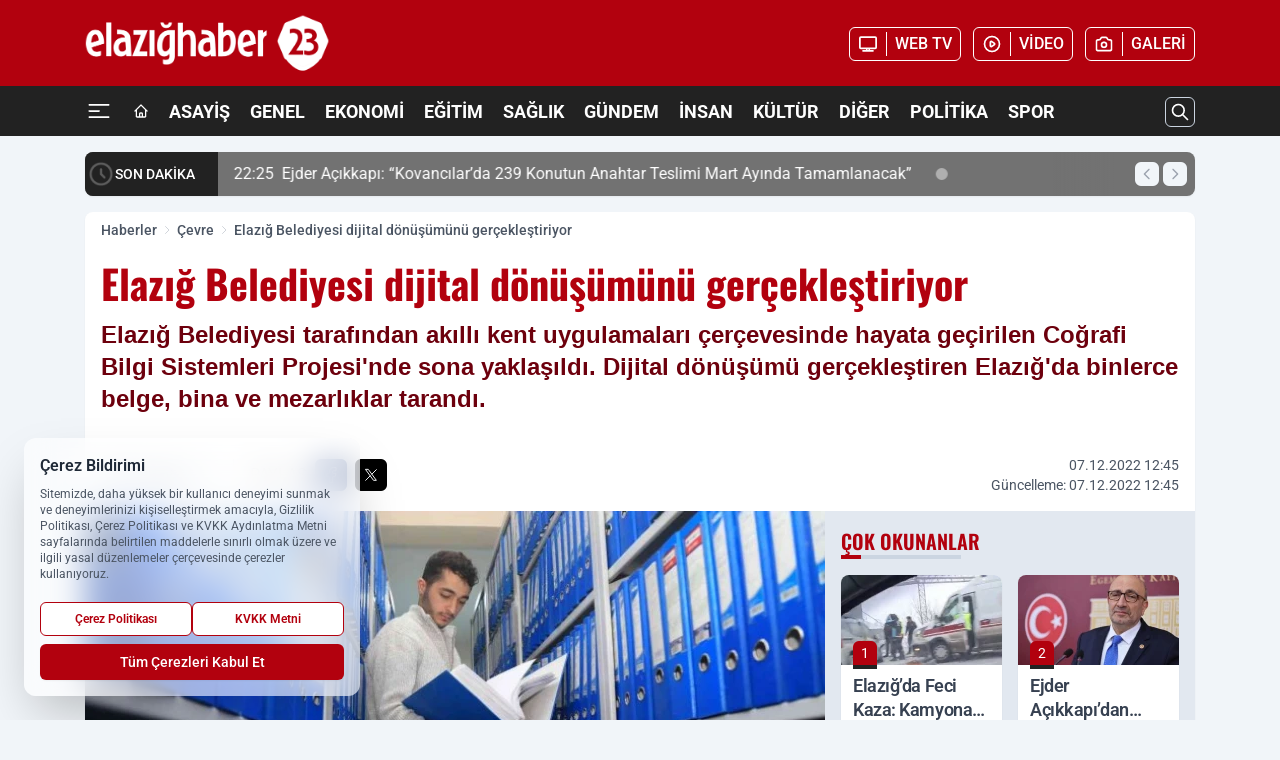

--- FILE ---
content_type: text/html; charset=UTF-8
request_url: https://www.elazighaber23.com/elazig-belediyesi-dijital-donusumunu-gerceklestiriyor/14839/
body_size: 45948
content:
<!doctype html>
<html lang="tr" prefix="og: https://ogp.me/ns# article: https://ogp.me/ns/article#" class="scroll-smooth text-gray-500 antialiased bg-mi-blue-gray-50 js-focus-visible translated-ltr">
<head>
<link rel="dns-prefetch" href="https://s.elazighaber23.com">
<link rel="preconnect" href="https://s.elazighaber23.com">
<link rel="dns-prefetch" href="https://i.elazighaber23.com">
<link rel="preconnect" href="https://i.elazighaber23.com">
<link rel="dns-prefetch" href="//adservice.google.com">
<link rel="dns-prefetch" href="//adservice.google.com.tr">
<link rel="dns-prefetch" href="//partner.googleadservices.com">
<link rel="dns-prefetch" href="//googleads.g.doubleclick.net">
<link rel="dns-prefetch" href="//securepubads.g.doubleclick.net">
<link rel="dns-prefetch" href="//tpc.googlesyndication.com">
<link rel="dns-prefetch" href="//pagead2.googlesyndication.com">
<link rel="dns-prefetch" href="//www.googletagservices.com">
<link rel="dns-prefetch" href="//www.googletagmanager.com">
<link rel="dns-prefetch" href="//www.google-analytics.com">
<link rel="preconnect" href="//www.google-analytics.com">
<link rel="dns-prefetch" href="//cdn2.bildirt.com">
<link rel="dns-prefetch" href="//cdn.onesignal.com">
<script>
    const img = new Image();
    img.src = 'https://i.elazighaber23.com/c/90/448x252/s/dosya/haber/elazig-belediyesi-dijital-donu_1670406481_ra6Qzx.jpg';
    img.fetchPriority = 'high';
</script>
<title>Elazığ Belediyesi dijital dönüşümünü gerçekleştiriyor</title>
<meta name="title" content="Elazığ Belediyesi dijital dönüşümünü gerçekleştiriyor">
<meta name="description" content="Elazığ Belediyesi tarafından akıllı kent uygulamaları çerçevesinde hayata geçirilen Coğrafi Bilgi Sistemleri Projesi'nde sona yaklaşıldı. Dijital dönüşümü gerçekleştiren Elazığ'da binlerce belge, bina ve mezarlıklar tarandı.">
<meta name="datePublished" content="2022-12-07T12:45:00+03:00">
<meta name="dateModified" content="2022-12-07T12:45:00+03:00">
<meta name="url" content="https://www.elazighaber23.com/elazig-belediyesi-dijital-donusumunu-gerceklestiriyor/14839/">
<meta name="articleSection" content="news">
<meta name="articleAuthor" content="Kemal ÜNAL">
<style>
.mi-news-image{object-fit:cover;width:100%;height:100%;display:block}
body{font-display:swap}
</style>
<link rel="preload" href="https://s.elazighaber23.com/themes/wind/fonts/oswald-regular.woff2" as="font" type="font/woff2" crossorigin>
<link rel="preload" href="https://s.elazighaber23.com/themes/wind/fonts/oswald-500.woff2" as="font" type="font/woff2" crossorigin>
<link rel="preload" href="https://s.elazighaber23.com/themes/wind/fonts/oswald-600.woff2" as="font" type="font/woff2" crossorigin>
<link rel="preload" href="https://s.elazighaber23.com/themes/wind/fonts/oswald-700.woff2" as="font" type="font/woff2" crossorigin>
<style>@font-face{font-family:'Oswald';font-style:normal;font-weight:400;font-display:swap;src:url('https://s.elazighaber23.com/themes/wind/fonts/oswald-regular.woff2')format('woff2');unicode-range:U+0000-00FF,U+0100-017F,U+0130-0131,U+02BB-02BC,U+02C6,U+02DA,U+02DC,U+2000-206F,U+2074,U+20AC,U+2122,U+2191,U+2193,U+2212,U+2215,U+FEFF,U+FFFD}@font-face{font-family:'Oswald';font-style:normal;font-weight:700;font-display:swap;src:url('https://s.elazighaber23.com/themes/wind/fonts/oswald-700.woff2')format('woff2');unicode-range:U+0000-00FF,U+0100-017F,U+0130-0131,U+02BB-02BC,U+02C6,U+02DA,U+02DC,U+2000-206F,U+2074,U+20AC,U+2122,U+2191,U+2193,U+2212,U+2215,U+FEFF,U+FFFD}@font-face{font-family:'Oswald';font-style:normal;font-weight:600;font-display:swap;src:url('https://s.elazighaber23.com/themes/wind/fonts/oswald-600.woff2')format('woff2');unicode-range:U+0000-00FF,U+0100-017F,U+0130-0131,U+02BB-02BC,U+02C6,U+02DA,U+02DC,U+2000-206F,U+2074,U+20AC,U+2122,U+2191,U+2193,U+2212,U+2215,U+FEFF,U+FFFD}@font-face{font-family:'Oswald';font-style:normal;font-weight:500;font-display:swap;src:url('https://s.elazighaber23.com/themes/wind/fonts/oswald-500.woff2')format('woff2');unicode-range:U+0000-00FF,U+0100-017F,U+0130-0131,U+02BB-02BC,U+02C6,U+02DA,U+02DC,U+2000-206F,U+2074,U+20AC,U+2122,U+2191,U+2193,U+2212,U+2215,U+FEFF,U+FFFD}</style>
<link rel="preload" href="https://s.elazighaber23.com/themes/wind/fonts/roboto-regular.woff2" as="font" type="font/woff2" crossorigin>
<link rel="preload" href="https://s.elazighaber23.com/themes/wind/fonts/roboto-500.woff2" as="font" type="font/woff2" crossorigin>
<link rel="preload" href="https://s.elazighaber23.com/themes/wind/fonts/roboto-600.woff2" as="font" type="font/woff2" crossorigin>
<link rel="preload" href="https://s.elazighaber23.com/themes/wind/fonts/roboto-700.woff2" as="font" type="font/woff2" crossorigin>
<link rel="preload" href="https://s.elazighaber23.com/themes/wind/fonts/roboto-800.woff2" as="font" type="font/woff2" crossorigin>
<link rel="preload" href="https://s.elazighaber23.com/themes/wind/fonts/roboto-900.woff2" as="font" type="font/woff2" crossorigin>
<style>@font-face{font-family:'Roboto';font-style:normal;font-weight:400;font-display:swap;src:url('https://s.elazighaber23.com/themes/wind/fonts/roboto-regular.woff2')format('woff2');unicode-range:U+0000-00FF,U+0100-017F,U+0130-0131,U+02BB-02BC,U+02C6,U+02DA,U+02DC,U+2000-206F,U+2074,U+20AC,U+2122,U+2191,U+2193,U+2212,U+2215,U+FEFF,U+FFFD}@font-face{font-family:'Roboto';font-style:normal;font-weight:700;font-display:swap;src:url('https://s.elazighaber23.com/themes/wind/fonts/roboto-700.woff2')format('woff2');unicode-range:U+0000-00FF,U+0100-017F,U+0130-0131,U+02BB-02BC,U+02C6,U+02DA,U+02DC,U+2000-206F,U+2074,U+20AC,U+2122,U+2191,U+2193,U+2212,U+2215,U+FEFF,U+FFFD}@font-face{font-family:'Roboto';font-style:normal;font-weight:600;font-display:swap;src:url('https://s.elazighaber23.com/themes/wind/fonts/roboto-600.woff2')format('woff2');unicode-range:U+0000-00FF,U+0100-017F,U+0130-0131,U+02BB-02BC,U+02C6,U+02DA,U+02DC,U+2000-206F,U+2074,U+20AC,U+2122,U+2191,U+2193,U+2212,U+2215,U+FEFF,U+FFFD}@font-face{font-family:'Roboto';font-style:normal;font-weight:500;font-display:swap;src:url('https://s.elazighaber23.com/themes/wind/fonts/roboto-500.woff2')format('woff2');unicode-range:U+0000-00FF,U+0100-017F,U+0130-0131,U+02BB-02BC,U+02C6,U+02DA,U+02DC,U+2000-206F,U+2074,U+20AC,U+2122,U+2191,U+2193,U+2212,U+2215,U+FEFF,U+FFFD}@font-face{font-family:'Roboto';font-style:normal;font-weight:800;font-display:swap;src:url('https://s.elazighaber23.com/themes/wind/fonts/roboto-800.woff2')format('woff2');unicode-range:U+0000-00FF,U+0100-017F,U+0130-0131,U+02BB-02BC,U+02C6,U+02DA,U+02DC,U+2000-206F,U+2074,U+20AC,U+2122,U+2191,U+2193,U+2212,U+2215,U+FEFF,U+FFFD}@font-face{font-family:'Roboto';font-style:normal;font-weight:900;font-display:swap;src:url('https://s.elazighaber23.com/themes/wind/fonts/roboto-900.woff2')format('woff2');unicode-range:U+0000-00FF,U+0100-017F,U+0130-0131,U+02BB-02BC,U+02C6,U+02DA,U+02DC,U+2000-206F,U+2074,U+20AC,U+2122,U+2191,U+2193,U+2212,U+2215,U+FEFF,U+FFFD}</style>
<style>
body, html {padding: 0px !important;margin: 0px !important;}.leading-tight {line-height: 1.25;}.font-black {font-weight: 900;}.text-3xl {font-size: 1.875rem;line-height: 2.25rem;}.py-2 {padding-bottom: .5rem;padding-top: .5rem;}.pb-5 {padding-bottom: 1.25rem;}.pt-0 {padding-top: 0;}.font-semibold {font-weight: 600;}.object-cover {object-fit: cover;}  .w-full { width: 100%; }.h-full { height: 100%; }.news-description {font-family: -apple-system, BlinkMacSystemFont, 'Segoe UI', sans-serif;font-weight: 600;font-size: clamp(1.125rem, 2.5vw, 1.5rem);line-height: 1.5;color: #374151;margin: 0 0 1.25rem 0;}  @media (min-width: 768px) {.news-description { line-height: 1.375; }}img[fetchpriority="high"] {content-visibility: auto;will-change: auto;}
</style>
<meta charset="UTF-8">
<link rel="preload" as="image" href="https://i.elazighaber23.com/c/90/740x417/s/dosya/haber/elazig-belediyesi-dijital-donu_1670406481_ra6Qzx.jpg" fetchpriority="high">
<link rel="preload" href="/themes/wind/css/haber.min.css?v=2605" as="style">
<link rel="preload" href="https://s.elazighaber23.com/themes/wind/js/jquery-3.6.0.min.js" as="script">
<link rel="preload" href="https://s.elazighaber23.com/themes/wind/js/swiper-bundle.min.js" as="script">
<link rel="preload" href="https://s.elazighaber23.com/themes/wind/js/miapp.js" as="script">
<link rel="preload" href="https://s.elazighaber23.com/themes/wind/js/social-share-kit.js" as="script" fetchpriority="low">
<link rel="preload" href="https://s.elazighaber23.com/themes/wind/js/jquery.fancybox.min.js" as="script" fetchpriority="low">
<link rel="canonical" href="https://www.elazighaber23.com/elazig-belediyesi-dijital-donusumunu-gerceklestiriyor/14839/" />
<link rel="amphtml" href="https://www.elazighaber23.com/amp/elazig-belediyesi-dijital-donusumunu-gerceklestiriyor/14839/" />
<link rel="index" title="Elazığ Haber 23 | Elazığ Haberleri | Elazığ Son Dakika" href="https://www.elazighaber23.com/" />
<link rel="image_src" href="https://i.elazighaber23.com/c/90/1280x720/s/dosya/haber/m/elazig-belediyesi-dijital-donu_1670406481_ra6Qzx.jpg" type="image/jpeg" />
<link rel="search" type="application/opensearchdescription+xml" title="Elazığ Haber 23 Arama" href="https://www.elazighaber23.com/opensearch.xml" />
<link rel="alternate" type="application/rss+xml" title="Elazığ Haber 23 | Elazığ Haberleri | Elazığ Son Dakika rss beslemesi" href="https://www.elazighaber23.com/rss/" />
<meta name="image" content="https://i.elazighaber23.com/c/90/1280x720/s/dosya/haber/m/elazig-belediyesi-dijital-donu_1670406481_ra6Qzx.jpg" />
<meta name="thumbnail_height" content="100" />
<meta name="thumbnail_width" content="100" />
<link rel="thumbnail" href="https://i.elazighaber23.com/c/90/100x100/s/dosya/haber/m/elazig-belediyesi-dijital-donu_1670406481_ra6Qzx.jpg" type="image/jpeg" />
<meta name="dateCreated" content="2022-12-07T12:45:00+03:00" />
<meta name="dateUpdated" content="2022-12-07T12:45:00+03:00" />
<meta name="robots" content="index, follow, max-image-preview:large, max-snippet:-1, max-video-preview:-1" />
<meta name="google-site-verification" content="vUluMdvSq_oJRuSkLxRVSPFNJ7AmGzMgIjWjl7yFE8" />
<meta property="og:site_name" content="Elazığ Haber 23" />
<meta property="og:url" content="https://www.elazighaber23.com/elazig-belediyesi-dijital-donusumunu-gerceklestiriyor/14839/" />
<meta property="og:title" content="Elazığ Belediyesi dijital dönüşümünü gerçekleştiriyor" />
<meta property="og:description" content="Elazığ Belediyesi tarafından akıllı kent uygulamaları çerçevesinde hayata geçirilen Coğrafi Bilgi Sistemleri Projesi'nde sona yaklaşıldı. Dijital dönüşümü gerçekleştiren Elazığ'da binlerce belge, bina ve mezarlıklar tarandı." />
<meta property="og:image" content="https://i.elazighaber23.com/c/90/1280x720/s/dosya/haber/m/elazig-belediyesi-dijital-donu_1670406481_ra6Qzx.jpg" />
<meta property="og:image:type" content="image/jpeg" />
<meta property="og:image:width" content="1280" />
<meta property="og:image:height" content="720" />
<meta property="og:image:alt" content="Elazığ Belediyesi dijital dönüşümünü gerçekleştiriyor" />
<meta property="og:image:secure_url" content="https://i.elazighaber23.com/c/90/1280x720/s/dosya/haber/m/elazig-belediyesi-dijital-donu_1670406481_ra6Qzx.jpg" />
<meta property="og:type" content="article" />
<meta property="og:locale" content="tr_TR" />
<meta property="twitter:account_id" content="" />
<meta name="twitter:card" content="summary_large_image" />
<meta name="twitter:url" content="https://www.elazighaber23.com/elazig-belediyesi-dijital-donusumunu-gerceklestiriyor/14839/" />
<meta name="twitter:domain" content="https://www.elazighaber23.com/" />
<meta name="twitter:site" content="@" />
<meta name="twitter:title" content="Elazığ Belediyesi dijital dönüşümünü gerçekleştiriyor" />
<meta name="twitter:description" content="Elazığ Belediyesi tarafından akıllı kent uygulamaları çerçevesinde hayata geçirilen Coğrafi Bilgi Sistemleri Projesi'nde sona yaklaşıldı. Dijital dönüşümü gerçekleştiren Elazığ'da binlerce belge, bina ve mezarlıklar tarandı." />
<meta name="twitter:image:src" content="https://i.elazighaber23.com/c/90/1280x720/s/dosya/haber/m/elazig-belediyesi-dijital-donu_1670406481_ra6Qzx.jpg" />
<meta name="google-play-app" content="https://play.google.com/store/apps/details?id=com.elazighaber23" />
<meta property="article:published_time" content="2022-12-07T12:45:00+03:00" />
<meta property="article:modified_time" content="2022-12-07T12:45:00+03:00" />
<meta property="article:author" content="Kemal ÜNAL" />
<meta property="article:section" content="Çevre" />
<meta property="article:opinion" content="false" />
<meta property="article:content_tier" content="free" />
<meta name="DC.Title" content="Elazığ Belediyesi dijital dönüşümünü gerçekleştiriyor" />
<meta name="DC.Description" content="Elazığ Belediyesi tarafından akıllı kent uygulamaları çerçevesinde hayata geçirilen Coğrafi Bilgi Sistemleri Projesi'nde sona yaklaşıldı. Dijital dönüşümü gerçekleştiren Elazığ'da binlerce belge, bina ve mezarlıklar tarandı." />
<meta name="DC.Creator" content="Elazığ Haber 23" />
<meta name="DC.Subject" content="Elazığ Belediyesi dijital dönüşümünü gerçekleştiriyor" />
<meta name="DC.Publisher" content="Elazığ Haber 23" />
<meta name="DC.Contributor" content="Elazığ Haber 23" />
<meta name="DC.Date" content="2022-12-07" />
<meta name="DC.Type" content="Text" />
<meta name="DC.Source" content="https://www.elazighaber23.com/elazig-belediyesi-dijital-donusumunu-gerceklestiriyor/14839/" />
<meta name="DC.Language" content="tr-TR" /><meta name="viewport" content="width=device-width, initial-scale=1, shrink-to-fit=no">
<meta http-equiv="X-UA-Compatible" content="ie=edge">
<meta http-equiv="content-type" content="text/html; charset=utf-8" />
<style>
    .h-menu {
        display: block;
        font-size: .875rem;
        font-weight: 500;
        letter-spacing: -.025em;
        line-height: 1.25rem;
        padding: .5rem 0;
        position: relative;
        text-transform: uppercase
    }

    @media (min-width: 970px) {
        .h-menu {
            font-size:1rem;
            line-height: 1.5rem;
            padding: .5rem 0
        }
    }
</style>
<link href="/themes/wind/css/haber.min.css?v=2605" rel="stylesheet">
<style>
    [x-cloak] { display: none }@font-face{font-family:swiper-icons;src:url('data:application/font-woff;charset=utf-8;base64, [base64]//wADZ2x5ZgAAAywAAADMAAAD2MHtryVoZWFkAAABbAAAADAAAAA2E2+eoWhoZWEAAAGcAAAAHwAAACQC9gDzaG10eAAAAigAAAAZAAAArgJkABFsb2NhAAAC0AAAAFoAAABaFQAUGG1heHAAAAG8AAAAHwAAACAAcABAbmFtZQAAA/gAAAE5AAACXvFdBwlwb3N0AAAFNAAAAGIAAACE5s74hXjaY2BkYGAAYpf5Hu/j+W2+MnAzMYDAzaX6QjD6/4//Bxj5GA8AuRwMYGkAPywL13jaY2BkYGA88P8Agx4j+/8fQDYfA1AEBWgDAIB2BOoAeNpjYGRgYNBh4GdgYgABEMnIABJzYNADCQAACWgAsQB42mNgYfzCOIGBlYGB0YcxjYGBwR1Kf2WQZGhhYGBiYGVmgAFGBiQQkOaawtDAoMBQxXjg/wEGPcYDDA4wNUA2CCgwsAAAO4EL6gAAeNpj2M0gyAACqxgGNWBkZ2D4/wMA+xkDdgAAAHjaY2BgYGaAYBkGRgYQiAHyGMF8FgYHIM3DwMHABGQrMOgyWDLEM1T9/w8UBfEMgLzE////P/5//f/V/xv+r4eaAAeMbAxwIUYmIMHEgKYAYjUcsDAwsLKxc3BycfPw8jEQA/[base64]/uznmfPFBNODM2K7MTQ45YEAZqGP81AmGGcF3iPqOop0r1SPTaTbVkfUe4HXj97wYE+yNwWYxwWu4v1ugWHgo3S1XdZEVqWM7ET0cfnLGxWfkgR42o2PvWrDMBSFj/IHLaF0zKjRgdiVMwScNRAoWUoH78Y2icB/yIY09An6AH2Bdu/UB+yxopYshQiEvnvu0dURgDt8QeC8PDw7Fpji3fEA4z/PEJ6YOB5hKh4dj3EvXhxPqH/SKUY3rJ7srZ4FZnh1PMAtPhwP6fl2PMJMPDgeQ4rY8YT6Gzao0eAEA409DuggmTnFnOcSCiEiLMgxCiTI6Cq5DZUd3Qmp10vO0LaLTd2cjN4fOumlc7lUYbSQcZFkutRG7g6JKZKy0RmdLY680CDnEJ+UMkpFFe1RN7nxdVpXrC4aTtnaurOnYercZg2YVmLN/d/gczfEimrE/fs/bOuq29Zmn8tloORaXgZgGa78yO9/cnXm2BpaGvq25Dv9S4E9+5SIc9PqupJKhYFSSl47+Qcr1mYNAAAAeNptw0cKwkAAAMDZJA8Q7OUJvkLsPfZ6zFVERPy8qHh2YER+3i/BP83vIBLLySsoKimrqKqpa2hp6+jq6RsYGhmbmJqZSy0sraxtbO3sHRydnEMU4uR6yx7JJXveP7WrDycAAAAAAAH//wACeNpjYGRgYOABYhkgZgJCZgZNBkYGLQZtIJsFLMYAAAw3ALgAeNolizEKgDAQBCchRbC2sFER0YD6qVQiBCv/H9ezGI6Z5XBAw8CBK/m5iQQVauVbXLnOrMZv2oLdKFa8Pjuru2hJzGabmOSLzNMzvutpB3N42mNgZGBg4GKQYzBhYMxJLMlj4GBgAYow/P/PAJJhLM6sSoWKfWCAAwDAjgbRAAB42mNgYGBkAIIbCZo5IPrmUn0hGA0AO8EFTQAA');font-weight:400;font-style:normal}:root{--swiper-theme-color:#007aff}.swiper{margin-left:auto;margin-right:auto;position:relative;overflow:hidden;list-style:none;padding:0;z-index:1}.swiper-vertical>.swiper-wrapper{flex-direction:column}.swiper-wrapper{position:relative;width:100%;height:100%;z-index:1;display:flex;transition-property:transform;box-sizing:content-box}.swiper-android .swiper-slide,.swiper-wrapper{transform:translate3d(0px,0,0)}.swiper-pointer-events{touch-action:pan-y}.swiper-pointer-events.swiper-vertical{touch-action:pan-x}.swiper-slide{flex-shrink:0;width:100%;height:100%;position:relative;transition-property:transform}.swiper-slide-invisible-blank{visibility:hidden}.swiper-autoheight,.swiper-autoheight .swiper-slide{height:auto}.swiper-autoheight .swiper-wrapper{align-items:flex-start;transition-property:transform,height}.swiper-backface-hidden .swiper-slide{transform:translateZ(0);-webkit-backface-visibility:hidden;backface-visibility:hidden}.swiper-3d,.swiper-3d.swiper-css-mode .swiper-wrapper{perspective:1200px}.swiper-3d .swiper-cube-shadow,.swiper-3d .swiper-slide,.swiper-3d .swiper-slide-shadow,.swiper-3d .swiper-slide-shadow-bottom,.swiper-3d .swiper-slide-shadow-left,.swiper-3d .swiper-slide-shadow-right,.swiper-3d .swiper-slide-shadow-top,.swiper-3d .swiper-wrapper{transform-style:preserve-3d}.swiper-3d .swiper-slide-shadow,.swiper-3d .swiper-slide-shadow-bottom,.swiper-3d .swiper-slide-shadow-left,.swiper-3d .swiper-slide-shadow-right,.swiper-3d .swiper-slide-shadow-top{position:absolute;left:0;top:0;width:100%;height:100%;pointer-events:none;z-index:10}.swiper-3d .swiper-slide-shadow{background:rgba(0,0,0,.15)}.swiper-3d .swiper-slide-shadow-left{background-image:linear-gradient(to left,rgba(0,0,0,.5),rgba(0,0,0,0))}.swiper-3d .swiper-slide-shadow-right{background-image:linear-gradient(to right,rgba(0,0,0,.5),rgba(0,0,0,0))}.swiper-3d .swiper-slide-shadow-top{background-image:linear-gradient(to top,rgba(0,0,0,.5),rgba(0,0,0,0))}.swiper-3d .swiper-slide-shadow-bottom{background-image:linear-gradient(to bottom,rgba(0,0,0,.5),rgba(0,0,0,0))}.swiper-css-mode>.swiper-wrapper{overflow:auto;scrollbar-width:none;-ms-overflow-style:none}.swiper-css-mode>.swiper-wrapper::-webkit-scrollbar{display:none}.swiper-css-mode>.swiper-wrapper>.swiper-slide{scroll-snap-align:start start}.swiper-horizontal.swiper-css-mode>.swiper-wrapper{scroll-snap-type:x mandatory}.swiper-vertical.swiper-css-mode>.swiper-wrapper{scroll-snap-type:y mandatory}.swiper-centered>.swiper-wrapper::before{content:'';flex-shrink:0;order:9999}.swiper-centered.swiper-horizontal>.swiper-wrapper>.swiper-slide:first-child{margin-inline-start:var(--swiper-centered-offset-before)}.swiper-centered.swiper-horizontal>.swiper-wrapper::before{height:100%;min-height:1px;width:var(--swiper-centered-offset-after)}.swiper-centered.swiper-vertical>.swiper-wrapper>.swiper-slide:first-child{margin-block-start:var(--swiper-centered-offset-before)}.swiper-centered.swiper-vertical>.swiper-wrapper::before{width:100%;min-width:1px;height:var(--swiper-centered-offset-after)}.swiper-centered>.swiper-wrapper>.swiper-slide{scroll-snap-align:center center}:root{--swiper-navigation-size:44px}.swiper-button-next,.swiper-button-prev{position:absolute;top:50%;width:calc(var(--swiper-navigation-size)/ 44 * 27);height:var(--swiper-navigation-size);margin-top:calc(0px - (var(--swiper-navigation-size)/ 2));z-index:10;cursor:pointer;display:flex;align-items:center;justify-content:center;color:var(--swiper-navigation-color,var(--swiper-theme-color))}.swiper-button-next.swiper-button-disabled,.swiper-button-prev.swiper-button-disabled{opacity:.35;cursor:auto;pointer-events:none}.swiper-button-next:after,.swiper-button-prev:after{font-family:swiper-icons;font-size:var(--swiper-navigation-size);text-transform:none!important;letter-spacing:0;text-transform:none;font-variant:initial;line-height:1}.swiper-button-prev,.swiper-rtl .swiper-button-next{left:10px;right:auto}.swiper-button-prev:after,.swiper-rtl .swiper-button-next:after{content:'prev'}.swiper-button-next,.swiper-rtl .swiper-button-prev{right:10px;left:auto}.swiper-button-next:after,.swiper-rtl .swiper-button-prev:after{content:'next'}.swiper-button-lock{display:none}.swiper-pagination{position:absolute;text-align:center;transition:.3s opacity;transform:translate3d(0,0,0);z-index:10}.swiper-pagination.swiper-pagination-hidden{opacity:0}.swiper-horizontal>.swiper-pagination-bullets,.swiper-pagination-bullets.swiper-pagination-horizontal,.swiper-pagination-custom,.swiper-pagination-fraction{bottom:10px;left:0;width:100%}.swiper-pagination-bullets-dynamic{overflow:hidden;font-size:0}.swiper-pagination-bullets-dynamic .swiper-pagination-bullet{transform:scale(.33);position:relative}.swiper-pagination-bullets-dynamic .swiper-pagination-bullet-active{transform:scale(1)}.swiper-pagination-bullets-dynamic .swiper-pagination-bullet-active-main{transform:scale(1)}.swiper-pagination-bullets-dynamic .swiper-pagination-bullet-active-prev{transform:scale(.66)}.swiper-pagination-bullets-dynamic .swiper-pagination-bullet-active-prev-prev{transform:scale(.33)}.swiper-pagination-bullets-dynamic .swiper-pagination-bullet-active-next{transform:scale(.66)}.swiper-pagination-bullets-dynamic .swiper-pagination-bullet-active-next-next{transform:scale(.33)}.swiper-pagination-bullet{width:var(--swiper-pagination-bullet-width,var(--swiper-pagination-bullet-size,8px));height:var(--swiper-pagination-bullet-height,var(--swiper-pagination-bullet-size,8px));display:inline-block;border-radius:50%;background:var(--swiper-pagination-bullet-inactive-color,#000);opacity:var(--swiper-pagination-bullet-inactive-opacity, .2)}button.swiper-pagination-bullet{border:none;margin:0;padding:0;box-shadow:none;-webkit-appearance:none;appearance:none}.swiper-pagination-clickable .swiper-pagination-bullet{cursor:pointer}.swiper-pagination-bullet:only-child{display:none!important}.swiper-pagination-bullet-active{opacity:var(--swiper-pagination-bullet-opacity, 1);background:var(--swiper-pagination-color,var(--swiper-theme-color))}.swiper-pagination-vertical.swiper-pagination-bullets,.swiper-vertical>.swiper-pagination-bullets{right:10px;top:50%;transform:translate3d(0px,-50%,0)}.swiper-pagination-vertical.swiper-pagination-bullets .swiper-pagination-bullet,.swiper-vertical>.swiper-pagination-bullets .swiper-pagination-bullet{margin:var(--swiper-pagination-bullet-vertical-gap,6px) 0;display:block}.swiper-pagination-vertical.swiper-pagination-bullets.swiper-pagination-bullets-dynamic,.swiper-vertical>.swiper-pagination-bullets.swiper-pagination-bullets-dynamic{top:50%;transform:translateY(-50%);width:8px}.swiper-pagination-vertical.swiper-pagination-bullets.swiper-pagination-bullets-dynamic .swiper-pagination-bullet,.swiper-vertical>.swiper-pagination-bullets.swiper-pagination-bullets-dynamic .swiper-pagination-bullet{display:inline-block;transition:.2s transform,.2s top}.swiper-horizontal>.swiper-pagination-bullets .swiper-pagination-bullet,.swiper-pagination-horizontal.swiper-pagination-bullets .swiper-pagination-bullet{margin:0 var(--swiper-pagination-bullet-horizontal-gap,4px)}.swiper-horizontal>.swiper-pagination-bullets.swiper-pagination-bullets-dynamic,.swiper-pagination-horizontal.swiper-pagination-bullets.swiper-pagination-bullets-dynamic{left:50%;transform:translateX(-50%);white-space:nowrap}.swiper-horizontal>.swiper-pagination-bullets.swiper-pagination-bullets-dynamic .swiper-pagination-bullet,.swiper-pagination-horizontal.swiper-pagination-bullets.swiper-pagination-bullets-dynamic .swiper-pagination-bullet{transition:.2s transform,.2s left}.swiper-horizontal.swiper-rtl>.swiper-pagination-bullets-dynamic .swiper-pagination-bullet{transition:.2s transform,.2s right}.swiper-pagination-progressbar{background:rgba(0,0,0,.25);position:absolute}.swiper-pagination-progressbar .swiper-pagination-progressbar-fill{background:var(--swiper-pagination-color,var(--swiper-theme-color));position:absolute;left:0;top:0;width:100%;height:100%;transform:scale(0);transform-origin:left top}.swiper-rtl .swiper-pagination-progressbar .swiper-pagination-progressbar-fill{transform-origin:right top}.swiper-horizontal>.swiper-pagination-progressbar,.swiper-pagination-progressbar.swiper-pagination-horizontal,.swiper-pagination-progressbar.swiper-pagination-vertical.swiper-pagination-progressbar-opposite,.swiper-vertical>.swiper-pagination-progressbar.swiper-pagination-progressbar-opposite{width:100%;height:4px;left:0;top:0}.swiper-horizontal>.swiper-pagination-progressbar.swiper-pagination-progressbar-opposite,.swiper-pagination-progressbar.swiper-pagination-horizontal.swiper-pagination-progressbar-opposite,.swiper-pagination-progressbar.swiper-pagination-vertical,.swiper-vertical>.swiper-pagination-progressbar{width:4px;height:100%;left:0;top:0}.swiper-pagination-lock{display:none}.swiper-lazy-preloader{width:42px;height:42px;position:absolute;left:50%;top:50%;margin-left:-21px;margin-top:-21px;z-index:10;transform-origin:50%;box-sizing:border-box;border:4px solid var(--swiper-preloader-color,var(--swiper-theme-color));border-radius:50%;border-top-color:transparent;animation:swiper-preloader-spin 1s infinite linear}.swiper-lazy-preloader-white{--swiper-preloader-color:#fff}.swiper-lazy-preloader-black{--swiper-preloader-color:#000}@keyframes swiper-preloader-spin{0%{transform:rotate(0deg)}100%{transform:rotate(360deg)}}.swiper-fade.swiper-free-mode .swiper-slide{transition-timing-function:ease-out}.swiper-fade .swiper-slide{pointer-events:none;transition-property:opacity}.swiper-fade .swiper-slide .swiper-slide{pointer-events:none}.swiper-fade .swiper-slide-active,.swiper-fade .swiper-slide-active .swiper-slide-active{pointer-events:auto}.fancybox-active{height:auto}.fancybox-is-hidden{left:-9999px;margin:0;position:absolute!important;top:-9999px;visibility:hidden}.fancybox-container{-webkit-backface-visibility:hidden;height:100%;left:0;outline:none;position:fixed;-webkit-tap-highlight-color:transparent;top:0;-ms-touch-action:manipulation;touch-action:manipulation;transform:translateZ(0);width:100%;z-index:99992}.fancybox-container *{box-sizing:border-box}.fancybox-bg,.fancybox-inner,.fancybox-outer,.fancybox-stage{bottom:0;left:0;position:absolute;right:0;top:0}.fancybox-outer{-webkit-overflow-scrolling:touch;overflow-y:auto}.fancybox-bg{background:#000000;opacity:0;transition-duration:inherit;transition-property:opacity;transition-timing-function:cubic-bezier(.47,0,.74,.71)}.fancybox-is-open .fancybox-bg{opacity:.8;transition-timing-function:cubic-bezier(.22,.61,.36,1)}.fancybox-caption,.fancybox-infobar,.fancybox-navigation .fancybox-button,.fancybox-toolbar{direction:ltr;opacity:0;position:absolute;transition:opacity .25s ease,visibility 0s ease .25s;visibility:hidden;z-index:99997}.fancybox-show-caption .fancybox-caption,.fancybox-show-infobar .fancybox-infobar,.fancybox-show-nav .fancybox-navigation .fancybox-button,.fancybox-show-toolbar .fancybox-toolbar{opacity:1;transition:opacity .25s ease 0s,visibility 0s ease 0s;visibility:visible}.fancybox-infobar{color:#ccc;font-size:13px;-webkit-font-smoothing:subpixel-antialiased;height:44px;left:0;line-height:44px;min-width:44px;mix-blend-mode:difference;padding:0 10px;pointer-events:none;top:0;-webkit-touch-callout:none;-webkit-user-select:none;-moz-user-select:none;-ms-user-select:none;user-select:none}.fancybox-toolbar{right:0;top:0}.fancybox-stage{direction:ltr;overflow:visible;transform:translateZ(0);z-index:99994}.fancybox-is-open .fancybox-stage{overflow:hidden}.fancybox-slide{-webkit-backface-visibility:hidden;display:none;height:100%;left:0;outline:none;overflow:auto;-webkit-overflow-scrolling:touch;padding:10px;position:absolute;text-align:center;top:0;transition-property:transform,opacity;white-space:normal;width:100%;z-index:99994}.fancybox-slide:before{content:\"\";display:inline-block;font-size:0;height:100%;vertical-align:middle;width:0}.fancybox-is-sliding .fancybox-slide,.fancybox-slide--current,.fancybox-slide--next,.fancybox-slide--previous{display:block}.fancybox-slide--image{overflow:hidden;padding:10px 0}.fancybox-slide--image:before{display:none}.fancybox-slide--html{padding:6px}.fancybox-content{background:#fff;display:inline-block;margin:0;max-width:100%;overflow:auto;-webkit-overflow-scrolling:touch;padding:10px;position:relative;text-align:left;vertical-align:middle}.fancybox-slide--image .fancybox-content{animation-timing-function:cubic-bezier(.5,0,.14,1);-webkit-backface-visibility:hidden;background:transparent;background-repeat:no-repeat;background-size:100% 100%;left:0;max-width:none;overflow:visible;padding:0;position:absolute;top:0;transform-origin:top left;transition-property:transform,opacity;-webkit-user-select:none;-moz-user-select:none;-ms-user-select:none;user-select:none;z-index:99995}.fancybox-can-zoomOut .fancybox-content{cursor:zoom-out}.fancybox-can-zoomIn .fancybox-content{cursor:zoom-in}.fancybox-can-pan .fancybox-content,.fancybox-can-swipe .fancybox-content{cursor:grab}.fancybox-is-grabbing .fancybox-content{cursor:grabbing}.fancybox-container [data-selectable=true]{cursor:text}.fancybox-image,.fancybox-spaceball{background:transparent;border:0;height:100%;left:0;margin:0;max-height:none;max-width:none;padding:0;position:absolute;top:0;-webkit-user-select:none;-moz-user-select:none;-ms-user-select:none;user-select:none;width:100%}.fancybox-spaceball{z-index:1}.fancybox-slide--iframe .fancybox-content,.fancybox-slide--map .fancybox-content,.fancybox-slide--pdf .fancybox-content,.fancybox-slide--video .fancybox-content{height:100%;overflow:visible;padding:0;width:100%}.fancybox-slide--video .fancybox-content{background:#000}.fancybox-slide--map .fancybox-content{background:#e5e3df}.fancybox-slide--iframe .fancybox-content{background:#f8f8f8}.fancybox-iframe,.fancybox-video{background:transparent;border:0;display:block;height:100%;margin:0;overflow:hidden;padding:0;width:100%}.fancybox-iframe{left:0;position:absolute;top:0}.fancybox-error{background:#fff;cursor:default;max-width:400px;padding:40px;width:100%}.fancybox-error p{color:#444;font-size:16px;line-height:20px;margin:0;padding:0}.fancybox-button{border:0;border-radius:0;box-shadow:none;cursor:pointer;display:inline-block;height:60px;margin:0;padding:10px;position:relative;transition:color .2s;vertical-align:top;visibility:inherit;width:60px}.fancybox-button,.fancybox-button:link,.fancybox-button:visited{color:#ccc}.fancybox-button:hover{color:#fff}.fancybox-button:focus{outline:none}.fancybox-button.fancybox-focus{outline:1px dotted}.fancybox-button[disabled],.fancybox-button[disabled]:hover{color:#888;cursor:default;outline:none}.fancybox-button div{height:100%}.fancybox-button svg{display:block;height:100%;overflow:visible;position:relative;width:100%}.fancybox-button svg path{fill:currentColor;stroke-width:0}.fancybox-button--fsenter svg:nth-child(2),.fancybox-button--fsexit svg:first-child,.fancybox-button--pause svg:first-child,.fancybox-button--play svg:nth-child(2){display:none}.fancybox-progress{background:#ff5268;height:2px;left:0;position:absolute;right:0;top:0;transform:scaleX(0);transform-origin:0;transition-property:transform;transition-timing-function:linear;z-index:99998}.fancybox-close-small{background:transparent;border:0;border-radius:0;color:#ccc;cursor:pointer;opacity:.8;padding:8px;position:absolute;right:-12px;top:-10px;z-index:401}.fancybox-close-small:hover{color:#fff;opacity:1}.fancybox-slide--html .fancybox-close-small{color:currentColor;padding:10px;right:0;top:0}.fancybox-slide--image.fancybox-is-scaling .fancybox-content{overflow:hidden}.fancybox-is-scaling .fancybox-close-small,.fancybox-is-zoomable.fancybox-can-pan .fancybox-close-small{display:none}.fancybox-navigation .fancybox-button{background-clip:content-box;height:100px;opacity:0;position:absolute;top:calc(50% - 50px);width:70px}.fancybox-navigation .fancybox-button div{padding:7px}.fancybox-navigation .fancybox-button--arrow_left{left:0;left:env(safe-area-inset-left);padding:31px 26px 31px 6px}.fancybox-navigation .fancybox-button--arrow_right{padding:31px 6px 31px 26px;right:0;right:env(safe-area-inset-right)}.fancybox-caption{background:linear-gradient(0deg,rgba(0,0,0,.85) 0,rgba(0,0,0,.3) 50%,rgba(0,0,0,.15) 65%,rgba(0,0,0,.075) 75.5%,rgba(0,0,0,.037) 82.85%,rgba(0,0,0,.019) 88%,transparent);bottom:0;color:#eee;font-size:14px;font-weight:400;left:0;line-height:1.5;padding:75px 10px 25px;pointer-events:none;right:0;text-align:center;z-index:99996}@supports (padding:max(0px)){.fancybox-caption{padding:75px max(10px,env(safe-area-inset-right)) max(25px,env(safe-area-inset-bottom)) max(10px,env(safe-area-inset-left))}}.fancybox-caption--separate{margin-top:-50px}.fancybox-caption__body{max-height:50vh;overflow:auto;pointer-events:all}.fancybox-caption a,.fancybox-caption a:link,.fancybox-caption a:visited{color:#ccc;text-decoration:none}.fancybox-caption a:hover{color:#fff;text-decoration:underline}.fancybox-loading{animation:a 1s linear infinite;background:transparent;border:4px solid #888;border-bottom-color:#fff;border-radius:50%;height:50px;left:50%;margin:-25px 0 0 -25px;opacity:.7;padding:0;position:absolute;top:50%;width:50px;z-index:99999}@keyframes a{to{transform:rotate(1turn)}}.fancybox-animated{transition-timing-function:cubic-bezier(0,0,.25,1)}.fancybox-fx-slide.fancybox-slide--previous{opacity:0;transform:translate3d(-100%,0,0)}.fancybox-fx-slide.fancybox-slide--next{opacity:0;transform:translate3d(100%,0,0)}.fancybox-fx-slide.fancybox-slide--current{opacity:1;transform:translateZ(0)}.fancybox-fx-fade.fancybox-slide--next,.fancybox-fx-fade.fancybox-slide--previous{opacity:0;transition-timing-function:cubic-bezier(.19,1,.22,1)}.fancybox-fx-fade.fancybox-slide--current{opacity:1}.fancybox-fx-zoom-in-out.fancybox-slide--previous{opacity:0;transform:scale3d(1.5,1.5,1.5)}.fancybox-fx-zoom-in-out.fancybox-slide--next{opacity:0;transform:scale3d(.5,.5,.5)}.fancybox-fx-zoom-in-out.fancybox-slide--current{opacity:1;transform:scaleX(1)}.fancybox-fx-rotate.fancybox-slide--previous{opacity:0;transform:rotate(-1turn)}.fancybox-fx-rotate.fancybox-slide--next{opacity:0;transform:rotate(1turn)}.fancybox-fx-rotate.fancybox-slide--current{opacity:1;transform:rotate(0deg)}.fancybox-fx-circular.fancybox-slide--previous{opacity:0;transform:scale3d(0,0,0) translate3d(-100%,0,0)}.fancybox-fx-circular.fancybox-slide--next{opacity:0;transform:scale3d(0,0,0) translate3d(100%,0,0)}.fancybox-fx-circular.fancybox-slide--current{opacity:1;transform:scaleX(1) translateZ(0)}.fancybox-fx-tube.fancybox-slide--previous{transform:translate3d(-100%,0,0) scale(.1) skew(-10deg)}.fancybox-fx-tube.fancybox-slide--next{transform:translate3d(100%,0,0) scale(.1) skew(10deg)}.fancybox-fx-tube.fancybox-slide--current{transform:translateZ(0) scale(1)}@media (max-height:576px){.fancybox-slide{padding-left:6px;padding-right:6px}.fancybox-slide--image{padding:6px 0}.fancybox-close-small{right:-6px}.fancybox-slide--image .fancybox-close-small{background:#4e4e4e;color:#f2f4f6;height:36px;opacity:1;padding:6px;right:0;top:0;width:36px}.fancybox-caption{padding-left:12px;padding-right:12px}@supports (padding:max(0px)){.fancybox-caption{padding-left:max(12px,env(safe-area-inset-left));padding-right:max(12px,env(safe-area-inset-right))}}}.fancybox-share{background:#f4f4f4;border-radius:3px;max-width:90%;padding:30px;text-align:center}.fancybox-share h1{color:#222;font-size:35px;font-weight:700;margin:0 0 20px}.fancybox-share p{margin:0;padding:0}.fancybox-share__button{border:0;border-radius:3px;display:inline-block;font-size:14px;font-weight:700;line-height:40px;margin:0 5px 10px;min-width:130px;padding:0 15px;text-decoration:none;transition:all .2s;-webkit-user-select:none;-moz-user-select:none;-ms-user-select:none;user-select:none;white-space:nowrap}.fancybox-share__button:link,.fancybox-share__button:visited{color:#fff}.fancybox-share__button:hover{text-decoration:none}.fancybox-share__button--fb{background:#3b5998}.fancybox-share__button--fb:hover{background:#344e86}.fancybox-share__button--pt{background:#bd081d}.fancybox-share__button--pt:hover{background:#aa0719}.fancybox-share__button--tw{background:#1da1f2}.fancybox-share__button--tw:hover{background:#0d95e8}.fancybox-share__button svg{height:25px;margin-right:7px;position:relative;top:-1px;vertical-align:middle;width:25px}.fancybox-share__button svg path{fill:#fff}.fancybox-share__input{background:transparent;border:0;border-bottom:1px solid #d7d7d7;border-radius:0;color:#5d5b5b;font-size:14px;margin:10px 0 0;outline:none;padding:10px 15px;width:100%}.fancybox-thumbs{background:#ddd;bottom:0;display:none;margin:0;-webkit-overflow-scrolling:touch;-ms-overflow-style:-ms-autohiding-scrollbar;padding:2px 2px 4px;position:absolute;right:0;-webkit-tap-highlight-color:rgba(0,0,0,0);top:0;width:212px;z-index:99995}.fancybox-thumbs-x{overflow-x:auto;overflow-y:hidden}.fancybox-show-thumbs .fancybox-thumbs{display:block}.fancybox-show-thumbs .fancybox-inner{right:212px}.fancybox-thumbs__list{font-size:0;height:100%;list-style:none;margin:0;overflow-x:hidden;overflow-y:auto;padding:0;position:absolute;position:relative;white-space:nowrap;width:100%}.fancybox-thumbs-x .fancybox-thumbs__list{overflow:hidden}.fancybox-thumbs-y .fancybox-thumbs__list::-webkit-scrollbar{width:7px}.fancybox-thumbs-y .fancybox-thumbs__list::-webkit-scrollbar-track{background:#fff;border-radius:10px;box-shadow:inset 0 0 6px rgba(0,0,0,.3)}.fancybox-thumbs-y .fancybox-thumbs__list::-webkit-scrollbar-thumb{background:#2a2a2a;border-radius:10px}.fancybox-thumbs__list a{-webkit-backface-visibility:hidden;backface-visibility:hidden;background-color:rgba(0,0,0,.1);background-position:50%;background-repeat:no-repeat;background-size:cover;cursor:pointer;float:left;height:75px;margin:2px;max-height:calc(100% - 8px);max-width:calc(50% - 4px);outline:none;overflow:hidden;padding:0;position:relative;-webkit-tap-highlight-color:transparent;width:100px}.fancybox-thumbs__list a:before{border:6px solid #ff5268;bottom:0;content:\"\";left:0;opacity:0;position:absolute;right:0;top:0;transition:all .2s cubic-bezier(.25,.46,.45,.94);z-index:99991}.fancybox-thumbs__list a:focus:before{opacity:.5}.fancybox-thumbs__list a.fancybox-thumbs-active:before{opacity:1}@media (max-width:576px){.fancybox-thumbs{width:110px}.fancybox-show-thumbs .fancybox-inner{right:110px}.fancybox-thumbs__list a{max-width:calc(100% - 10px)}}.fancybox-slide--iframe .fancybox-content {width  : 400px!important;margin: 0;border-radius: 0.5rem!important;overflow: hidden!important;}.n-comment-success {position: absolute;width: 100%;height: 100%;background-color: rgba(255, 255, 255, .9);top: 0;left: 0;z-index: 999999;display: flex;justify-content: center;align-items: center;}.n-comment-icon-s{clear:both;color:#8bc34a;font-size: 70px;text-align: center;display: block;padding: 5px}.n-comment-icon-w{clear:both;color:#ff9800;font-size: 70px;text-align: center;display: block;padding: 5px}.n-commnet-title{font-size: 19px;color:#888888;text-align: center;padding: 5px 20px 30px 20px;}.n-close{display:inline-block;font-size:15px;font-weight:600;padding:5px 10px 5px 10px;border:1px solid #888888;margin-top:30px!important;border-radius: 0.5rem;}#Imageid{border-radius:0.5rem!important;overflow:hidden!important;}
</style><meta name="mobile-web-app-capable" content="yes">
<meta name="application-name" content="Elazığ Haber 23 | Elazığ Haberleri | Elazığ Son Dakika">
<link rel="manifest" href="/manifest.json">
<link rel="icon" href="https://s.elazighaber23.com/dosya/logo/elazig-haber-23-favicon.png">
<link rel="apple-touch-icon" href="https://s.elazighaber23.com/dosya/logo/elazig-haber-23-favicon.png">
<link rel="android-touch-icon" href="https://s.elazighaber23.com/dosya/logo/elazig-haber-23-favicon.png" />
<link rel="apple-touch-icon-precomposed" href="https://s.elazighaber23.com/c/80/114x114/s/dosya/logo/favicons/elazig-haber-23-favicon.png" />
<link rel="apple-touch-icon-precomposed" sizes="170x170" href="https://s.elazighaber23.com/c/80/114x114/s/dosya/logo/favicons/elazig-haber-23-favicon.png" />
<link rel="apple-touch-icon" sizes="57x57" href="https://s.elazighaber23.com/c/80/57x57/s/dosya/logo/favicons/elazig-haber-23-favicon.png">
<link rel="apple-touch-icon" sizes="60x60" href="https://s.elazighaber23.com/c/80/60x60/s/dosya/logo/favicons/elazig-haber-23-favicon.png">
<link rel="apple-touch-icon" sizes="72x72" href="https://s.elazighaber23.com/c/80/72x72/s/dosya/logo/favicons/elazig-haber-23-favicon.png">
<link rel="apple-touch-icon" sizes="76x76" href="https://s.elazighaber23.com/c/80/76x76/s/dosya/logo/favicons/elazig-haber-23-favicon.png">
<link rel="apple-touch-icon" sizes="114x114" href="https://s.elazighaber23.com/c/80/114x114/s/dosya/logo/favicons/elazig-haber-23-favicon.png">
<link rel="apple-touch-icon" sizes="120x120" href="https://s.elazighaber23.com/c/80/120x120/s/dosya/logo/favicons/elazig-haber-23-favicon.png">
<link rel="apple-touch-icon" sizes="144x144" href="https://s.elazighaber23.com/c/80/144x144/s/dosya/logo/favicons/elazig-haber-23-favicon.png">
<link rel="apple-touch-icon" sizes="152x152" href="https://s.elazighaber23.com/c/80/152x152/s/dosya/logo/favicons/elazig-haber-23-favicon.png">
<link rel="apple-touch-icon" sizes="180x180" href="https://s.elazighaber23.com/c/80/180x180/s/dosya/logo/favicons/elazig-haber-23-favicon.png">
<link rel="icon" type="image/png" sizes="512x512" href="https://s.elazighaber23.com/c/80/512x512/s/dosya/logo/favicons/elazig-haber-23-favicon.png">
<link rel="icon" type="image/png" sizes="384x384" href="https://s.elazighaber23.com/c/80/384x384/s/dosya/logo/favicons/elazig-haber-23-favicon.png">
<link rel="icon" type="image/png" sizes="192x192" href="https://s.elazighaber23.com/c/80/192x192/s/dosya/logo/favicons/elazig-haber-23-favicon.png">
<link rel="icon" type="image/png" sizes="152x152" href="https://s.elazighaber23.com/c/80/152x152/s/dosya/logo/favicons/elazig-haber-23-favicon.png">
<link rel="icon" type="image/png" sizes="144x144" href="https://s.elazighaber23.com/c/80/144x144/s/dosya/logo/favicons/elazig-haber-23-favicon.png">
<link rel="icon" type="image/png" sizes="128x128" href="https://s.elazighaber23.com/c/80/128x128/s/dosya/logo/favicons/elazig-haber-23-favicon.png">
<link rel="icon" type="image/png" sizes="96x96" href="https://s.elazighaber23.com/c/80/96x96/s/dosya/logo/favicons/elazig-haber-23-favicon.png">
<link rel="icon" type="image/png" sizes="72x72" href="https://s.elazighaber23.com/c/80/72x72/s/dosya/logo/favicons/elazig-haber-23-favicon.png">
<link rel="icon" type="image/png" sizes="32x32" href="https://s.elazighaber23.com/c/80/32x32/s/dosya/logo/favicons/elazig-haber-23-favicon.png">
<link rel="icon" type="image/png" sizes="16x16" href="https://s.elazighaber23.com/c/80/16x16/s/dosya/logo/favicons/elazig-haber-23-favicon.png">
<meta name="apple-mobile-web-app-status-bar-style" content="#ffffff">
<meta name="apple-mobile-web-app-title" content="Elazığ Haber 23 | Elazığ Haberleri | Elazığ Son Dakika">
<meta name="apple-mobile-web-app-status-bar-style" content="#ffffff" />
<meta name="msapplication-TileColor" content="#ffffff">
<meta name="msapplication-TileImage" content="https://s.elazighaber23.com/c/80/152x152/s/dosya/logo/favicons/elazig-haber-23-favicon.png">
<meta name="theme-color" content="#b2010e">
<script>
    if ('serviceWorker' in navigator) {
        navigator.serviceWorker.register('/serviceworker.js')
            .then(() => console.log('Service Worker Installed...'))
            .catch(err => console.error('Not supported browser!', err));
    }
</script>
<script>var uygulamaid="9816-8628-5579-6663-2545-6";</script>
<script defer src="https://cdn2.bildirt.com/BildirtSDKfiles.js"></script>
<script src="https://cdn.onesignal.com/sdks/web/v16/OneSignalSDK.page.js" defer></script>
<script>
    window.OneSignalDeferred = window.OneSignalDeferred || [];
    OneSignalDeferred.push(async function(OneSignal) {
        await OneSignal.init({
            appId: "8afcc42d-f7a6-4456-b4ea-7a9ec1fa5965",
        });
    });
</script>
    <!-- Google tag (gtag.js) -->
    <script defer src="https://www.googletagmanager.com/gtag/js?id=G-EPN574DP7G"></script>
    <script>
        window.dataLayer = window.dataLayer || [];
        function gtag(){dataLayer.push(arguments);}
        gtag('js', new Date());
        gtag('config', 'G-EPN574DP7G');
    </script>
    <!-- Google Tag Manager -->
<script>(function(w,d,s,l,i){w[l]=w[l]||[];w[l].push({'gtm.start':
new Date().getTime(),event:'gtm.js'});var f=d.getElementsByTagName(s)[0],
j=d.createElement(s),dl=l!='dataLayer'?'&l='+l:'';j.async=true;j.src=
'https://www.googletagmanager.com/gtm.js?id='+i+dl;f.parentNode.insertBefore(j,f);
})(window,document,'script','dataLayer','GTM-MQTNDMWP');</script>
<!-- End Google Tag Manager --><script defer data-domain="elazighaber23.com" src="https://app.kulgacdn.com/js/script.js"></script>
</head>
<body class="haber-detay bg-secondary bg-opacity-80 lg:bg-slate-100 font-misans text-gray-600 selection:bg-slate-300 selection:text-white">
    <!-- Google Tag Manager (noscript) -->
<noscript><iframe src="https://www.googletagmanager.com/ns.html?id=GTM-MQTNDMWP"
height="0" width="0" style="display:none;visibility:hidden"></iframe></noscript>
<!-- End Google Tag Manager (noscript) --><div class="bg-slate-100 max-w-md lg:max-w-full mx-auto">
<div class="hidden bg-gray-200 text-gray-600"></div>
<div class="hidden bg-green-200 text-green-600"></div>
<div class="hidden bg-red-200 text-red-600"></div>
<div class="bg-header relative z-10 hidden invisible lg:block lg:visible">
    <div class="container mx-auto grid grid-cols-12 items-center py-3">
        <div class="col-span-4 flex flex-wrap items-center px-0">
            <a class="w-fit h-auto" title="Elazığ Haber 23 - Ana Sayfa" href="https://www.elazighaber23.com/">
                <img class="items-center" src="https://s.elazighaber23.com/dosya/logo/svg/logo-alt.svg" width="245" height="40" alt="Elazığ Haber 23 | Elazığ Haberleri | Elazığ Son Dakika">
            </a>
        </div>
        <div class="col-span-8">
            <ul class="flex items-center justify-end pt-0.5">
                                    <li class="ml-3">
                        <a href="https://www.youtube.com/channel/UCxEYYq9WOqW0Db5Nxc531rA" target="_blank" rel="nofollow noopener noreferrer" title="WEB TV" class="mx-auto focus:outline-none text-white font-medium text-base py-1 px-2 w-full text-left rounded-md group hover:text-primary bg-transparent hover:bg-white border border-solid border-white flex items-center justify-start">
                            <svg xmlns="http://www.w3.org/2000/svg" class="h-5 w-5 mr-2 item-center text-white group-hover:text-primary" fill="none" viewBox="0 0 24 24" stroke="currentColor">
                                <path stroke-linecap="round" stroke-linejoin="round" stroke-width="2" d="M6 20.25h12m-7.5-3v3m3-3v3m-10.125-3h17.25c.621 0 1.125-.504 1.125-1.125V4.875c0-.621-.504-1.125-1.125-1.125H3.375c-.621 0-1.125.504-1.125 1.125v11.25c0 .621.504 1.125 1.125 1.125z" />
                            </svg>
                            <span class="border-l border-solid border-l-white group-hover:border-l-primary pl-2">WEB TV</span>
                        </a>
                    </li>
                                                    <li class="ml-3">
                        <a href="/video-galeri/" title="VİDEO" class="mx-auto focus:outline-none text-white font-medium text-base py-1 px-2 w-full text-left rounded-md group hover:text-primary bg-transparent hover:bg-white border border-solid border-white flex items-center justify-start">
                            <svg xmlns="http://www.w3.org/2000/svg" class="h-5 w-5 mr-2 item-center text-white group-hover:text-primary" fill="none" viewBox="0 0 24 24" stroke="currentColor">
                                <path stroke-linecap="round" stroke-linejoin="round" stroke-width="2" d="M14.752 11.168l-3.197-2.132A1 1 0 0010 9.87v4.263a1 1 0 001.555.832l3.197-2.132a1 1 0 000-1.664z" />
                                <path stroke-linecap="round" stroke-linejoin="round" stroke-width="2" d="M21 12a9 9 0 11-18 0 9 9 0 0118 0z" />
                            </svg>
                            <span class="border-l border-solid border-l-white group-hover:border-l-primary pl-2">VİDEO</span>
                        </a>
                    </li>
                                                    <li class="ml-3">
                        <a href="/foto-galeri/" title="GALERİ" class="mx-auto focus:outline-none text-white font-medium text-base py-1 px-2 w-full text-left rounded-md group hover:text-primary bg-transparent hover:bg-white border border-solid border-white flex items-center justify-start">
                            <svg xmlns="http://www.w3.org/2000/svg" class="h-5 w-5 mr-2 item-center text-white group-hover:text-primary" fill="none" viewBox="0 0 24 24" stroke="currentColor">
                                <path stroke-linecap="round" stroke-linejoin="round" stroke-width="2" d="M3 9a2 2 0 012-2h.93a2 2 0 001.664-.89l.812-1.22A2 2 0 0110.07 4h3.86a2 2 0 011.664.89l.812 1.22A2 2 0 0018.07 7H19a2 2 0 012 2v9a2 2 0 01-2 2H5a2 2 0 01-2-2V9z" />
                                <path stroke-linecap="round" stroke-linejoin="round" stroke-width="2" d="M15 13a3 3 0 11-6 0 3 3 0 016 0z" />
                            </svg>
                            <span class="border-l border-solid border-l-white group-hover:border-l-primary pl-2">GALERİ</span>
                        </a>
                    </li>
                                            </ul>
        </div>
    </div>
</div>
<header class="bg-secondary text-white sticky top-0 left-0 z-50 w-full h-[50px] hidden invisible lg:block lg:visible">
    <nav class="container mx-auto relative z-50 mt-0 py-0">
        <div class="relative z-50 mx-auto flex justify-between">
            <ul class="flex items-center mt-0 w-full h-[50px] overflow-hidden">
                <li class="hover:text-primary mr-5 flex place-items-center">
                    <button id="mi-desktop-menu-toggle" class="px-0 pt-0" aria-label="Mega Menü">
                        <svg xmlns="http://www.w3.org/2000/svg" fill="none" viewBox="0 0 24 24" stroke-width="1.5" stroke="currentColor" class="h-7 w-7 hover:text-primary">
                            <path stroke-linecap="round" stroke-linejoin="round" d="M3.75 6.75h16.5M3.75 12H12m-8.25 5.25h16.5" />
                        </svg>
                    </button>
                    <div id="mi-desktop-menu" class="invisible hidden absolute top-[50px] left-0 mt-0 w-full h-auto bg-white rounded-b-md overflow-hidden shadow-2xl border-t border-t-slate-200 border-l border-l-slate-200 border-r border-r-slate-200 border-b border-b-slate-200 z-20">
                        <div class="w-full h-auto">
                            <div class="bg-white px-4">
                                <div class="container mx-auto grid grid-cols-1 lg:grid-cols-3 gap-0 lg:gap-6">
                                    <div class="col-span-2 grid grid-cols-1 lg:grid-cols-3 gap-0 lg:gap-6 px-4 lg:px-0">
                                                                                    <div class="mt-4 w-full text-center lg:text-left">
                                                <div class="uppercase font-mibitter font-bold text-lg text-gray-600 border-b border-gray-600 border-dashed pb-1.5">ELAZIĞ HABER 23</div>
                                                <ul class="flex flex-col mt-4 mb-0 lg:mt-4 lg:mb-4">
                                                                                                                                                                        <li class="py-0.5"><a href="/haberler/politika/" title="Politika" class="font-normal text-base text-gray-600 hover:text-primary">Politika</a></li>
                                                                                                                                                                                                                                <li class="py-0.5"><a href="/haberler/saglik/" title="Sağlık" class="font-normal text-base text-gray-600 hover:text-primary">Sağlık</a></li>
                                                                                                                                                                                                                                <li class="py-0.5"><a href="/haberler/spor/" title="Spor" class="font-normal text-base text-gray-600 hover:text-primary">Spor</a></li>
                                                                                                                                                                                                                                <li class="py-0.5"><a href="/haberler/asayis/" title="Asayiş" class="font-normal text-base text-gray-600 hover:text-primary">Asayiş</a></li>
                                                                                                                                                                                                                                <li class="py-0.5"><a href="/haberler/genel/" title="Genel" class="font-normal text-base text-gray-600 hover:text-primary">Genel</a></li>
                                                                                                                                                                                                                                <li class="py-0.5"><a href="/haberler/ekonomi/" title="Ekonomi" class="font-normal text-base text-gray-600 hover:text-primary">Ekonomi</a></li>
                                                                                                                                                                                                                                <li class="py-0.5"><a href="/haberler/egitim/" title="Eğitim" class="font-normal text-base text-gray-600 hover:text-primary">Eğitim</a></li>
                                                                                                                                                                                                                                <li class="py-0.5"><a href="/haberler/gundem/" title="Gündem" class="font-normal text-base text-gray-600 hover:text-primary">Gündem</a></li>
                                                                                                                                                                                                                                <li class="py-0.5"><a href="/haberler/haberde-insan/" title="Haberde İnsan" class="font-normal text-base text-gray-600 hover:text-primary">Haberde İnsan</a></li>
                                                                                                                                                                                                                                <li class="py-0.5"><a href="/haberler/kultur-sanat/" title="Kültür Sanat" class="font-normal text-base text-gray-600 hover:text-primary">Kültür Sanat</a></li>
                                                                                                                                                                                                                                <li class="py-0.5"><a href="/haberler/bilim-ve-teknoloji" title="Bilim ve Tekonoloji" class="font-normal text-base text-gray-600 hover:text-primary">Bilim ve Tekonoloji</a></li>
                                                                                                                                                                                                                                                                                                                                                                                                                                                                                                                                                                                                                                                                                                                                                                                                                                                                                                                                                                                                                                                                                                                                                                                                                                                                                                                                                                                                                                                                                                                                                                                                                                                                                                                                                                                                                                                                                                                                                                                                                                                                                                                                                                                                                                                                                                                                                                                                                                                                                                                                                                                                                                                                                                                                                                                                                                                                                                                                                                                                                                                                                                                                                                                                                                                                                                                                                                                                                                                                                                                                    </ul>
                                            </div>
                                                                                        <div class="mt-4 w-full text-center lg:text-left">
                                                <div class="uppercase font-mibitter font-bold text-lg text-gray-600 border-b border-gray-600 border-dashed pb-1.5">GÜNDEMDEKİLER</div>
                                                <ul class="flex flex-col mt-4 mb-0 lg:mt-4 lg:mb-4">
                                                                                                                                                                                                                                                                                                                                                                                                                                                                                                                                                                                                                                                                                                                                                                                                                                                                                                                                                                                                                                                                                                                                                                                                                                                                                                                                                                                                            <li class="py-0.5"><a href="/haberleri/firat-universitesi/" title="Fırat Üniversitesi" class="font-normal text-base text-gray-600 hover:text-primary">Fırat Üniversitesi</a></li>
                                                                                                                                                                                                                                <li class="py-0.5"><a href="/haberleri/elazig-belediyesi/" title="Elazığ Belediyesi" class="font-normal text-base text-gray-600 hover:text-primary">Elazığ Belediyesi</a></li>
                                                                                                                                                                                                                                <li class="py-0.5"><a href="/haberleri/vali-omer-toraman/" title="Vali Ömer Toraman" class="font-normal text-base text-gray-600 hover:text-primary">Vali Ömer Toraman</a></li>
                                                                                                                                                                                                                                <li class="py-0.5"><a href="haberleri/elazig-valiligi/" title="Elazığ Valiliği" class="font-normal text-base text-gray-600 hover:text-primary">Elazığ Valiliği</a></li>
                                                                                                                                                                                                                                <li class="py-0.5"><a href="/haberleri/elazig-trafik-kazasi/" title="Elazığ Trafik Kazası" class="font-normal text-base text-gray-600 hover:text-primary">Elazığ Trafik Kazası</a></li>
                                                                                                                                                                                                                                <li class="py-0.5"><a href="/haberleri/elazig-cinayet/" title="Elazığ Cinayet Haberleri" class="font-normal text-base text-gray-600 hover:text-primary">Elazığ Cinayet Haberleri</a></li>
                                                                                                                                                                                                                                <li class="py-0.5"><a href="/haberleri/ticaret-ve-sanayi-odasi/" title="Elazığ Ticaret ve Sanayi Odası" class="font-normal text-base text-gray-600 hover:text-primary">Elazığ Ticaret ve Sanayi Odası</a></li>
                                                                                                                                                                                                                                <li class="py-0.5"><a href="/haberleri/elazig-haber/" title="Elazığ Haberleri" class="font-normal text-base text-gray-600 hover:text-primary">Elazığ Haberleri</a></li>
                                                                                                                                                                                                                                <li class="py-0.5"><a href="/haberleri/elazigspor/" title="Elazığspor Haberleri" class="font-normal text-base text-gray-600 hover:text-primary">Elazığspor Haberleri</a></li>
                                                                                                                                                                                                                                <li class="py-0.5"><a href="/haberleri/sehit-polis-fethi-sekin/" title="Şehit Polis Fethi Sekin" class="font-normal text-base text-gray-600 hover:text-primary">Şehit Polis Fethi Sekin</a></li>
                                                                                                                                                                                                                                                                                                                                                                                                                                                                                                                                                                                                                                                                                                                                                                                                                                                                                                                                                                                                                                                                                                                                                                                                                                                                                                                                                                                                                                                                                                                                                                                                                                                                                                                                                                                                                                                                                                                                                                                                                                <li class="py-0.5"><a href="/haberleri/elazig-son-haber/" title="Elazığ Son Haber" class="font-normal text-base text-gray-600 hover:text-primary">Elazığ Son Haber</a></li>
                                                                                                                                                                                                                                                                                                                                                                                                                                                                                                </ul>
                                            </div>
                                                                                        <div class="mt-4 w-full text-center lg:text-left">
                                                <div class="uppercase font-mibitter font-bold text-lg text-gray-600 border-b border-gray-600 border-dashed pb-1.5">GÜNCEL BAŞLIKLAR</div>
                                                <ul class="flex flex-col mt-4 mb-0 lg:mt-4 lg:mb-4">
                                                                                                                                                                                                                                                                                                                                                                                                                                                                                                                                                                                                                                                                                                                                                                                                                                                                                                                                                                                                                                                                                                                                                                                                                                                                                                                                                                                                                                                                                                                                                                                                                                                                                                                                                                                                                                                                                                                                                                                                                                                                                                                                                                                                                                                                                                                                                                                                                                                                                                                                    <li class="py-0.5"><a href="/haberleri/elazig/" title="Elazığ" class="font-normal text-base text-gray-600 hover:text-primary">Elazığ</a></li>
                                                                                                                                                                                                                                <li class="py-0.5"><a href="/haberleri/elazig-haberleri/" title="Elazığ Haberi" class="font-normal text-base text-gray-600 hover:text-primary">Elazığ Haberi</a></li>
                                                                                                                                                                                                                                <li class="py-0.5"><a href="/haberleri/haber-elazig/" title="Haber Elazığ" class="font-normal text-base text-gray-600 hover:text-primary">Haber Elazığ</a></li>
                                                                                                                                                                                                                                <li class="py-0.5"><a href="/haberleri/23-fk/" title="23 FK" class="font-normal text-base text-gray-600 hover:text-primary">23 FK</a></li>
                                                                                                                                                                                                                                <li class="py-0.5"><a href="/haberleri/elazig-son-dakika/" title="Elazığ Son Dakika Haberleri" class="font-normal text-base text-gray-600 hover:text-primary">Elazığ Son Dakika Haberleri</a></li>
                                                                                                                                                                                                                                <li class="py-0.5"><a href="/haberleri/gursel-erol/" title="Gürsel Erol" class="font-normal text-base text-gray-600 hover:text-primary">Gürsel Erol</a></li>
                                                                                                                                                                                                                                <li class="py-0.5"><a href="/haberleri/dolar-kuru/" title="Dolar Kuru" class="font-normal text-base text-gray-600 hover:text-primary">Dolar Kuru</a></li>
                                                                                                                                                                                                                                <li class="py-0.5"><a href="/haberleri/euro-kuru/" title="Euro Kuru" class="font-normal text-base text-gray-600 hover:text-primary">Euro Kuru</a></li>
                                                                                                                                                                                                                                <li class="py-0.5"><a href="/haberleri/altin-fiyatlari/" title="Altın Fiyatları" class="font-normal text-base text-gray-600 hover:text-primary">Altın Fiyatları</a></li>
                                                                                                                                                                                                                                <li class="py-0.5"><a href="/haberleri/elazig-jandarma/" title="Elazığ Jandarma" class="font-normal text-base text-gray-600 hover:text-primary">Elazığ Jandarma</a></li>
                                                                                                                                                                                                                                                                                                                                                                                                                                                                                                                                                                                                                                                                                                                                                                                                                                                                                                                                                                                                                    <li class="py-0.5"><a href="/haberleri/elazig-sehir-hastanesi/" title="Elazığ Şehir Hastanesi" class="font-normal text-base text-gray-600 hover:text-primary">Elazığ Şehir Hastanesi</a></li>
                                                                                                                                                                                                                                                                                                                                                                                    </ul>
                                            </div>
                                                                                </div>
                                    <div class="col-span-1 grid grid-cols-1 gap-6 px-4 lg:px-0">
                                        <div class="flex flex-col items-center justify-center my-6 px-4 py-4 bg-slate-100 brd">
                                            <div class="w-auto">
                                                <img class="items-center" src="https://s.elazighaber23.com/dosya/logo/svg/logo-ana.svg" width="210" height="34" alt="Elazığ Haber 23">
                                            </div>
                                            <p class="w-auto text-gray-500 text-sm pt-2">Elazığ Haber 23</p>
                                            <p class="w-auto text-gray-500 text-sm">www.elazighaber23.com</p>
                                            <div class="w-full grid grid-cols-2 gap-3">
                                                <ul class="w-full divide-y divide-solid divide-slate-300 mt-3">
                                                                                                                                                                <li class="py-0.5"><a title="Hakkımızda" href="/sayfa/hakkimizda/" class="font-normal text-sm text-gray-600 hover:text-primary">Hakkımızda</a></li>
                                                                                                                <li class="py-0.5"><a title="Künye" href="/sayfa/kunye/" class="font-normal text-sm text-gray-600 hover:text-primary">Künye</a></li>
                                                                                                                <li class="py-0.5"><a title="Reklam" href="/sayfa/reklam/" class="font-normal text-sm text-gray-600 hover:text-primary">Reklam</a></li>
                                                                                                                <li class="py-0.5"><a title="Kullanım Koşulları" href="/sayfa/kullanim-kosullari/" class="font-normal text-sm text-gray-600 hover:text-primary">Kullanım Koşulları</a></li>
                                                                                                        </ul>
                                                <ul class="w-full divide-y divide-solid divide-slate-300 mt-3">
                                                                                                                <li class="py-0.5"><a title="Gizlilik Politikası" href="/sayfa/gizlilik-politikasi/" class="font-normal text-sm text-gray-600 hover:text-primary">Gizlilik Politikası</a></li>
                                                                                                                        <li class="py-0.5"><a title="Çerez Politikası" href="/sayfa/cerez-politikasi/" class="font-normal text-sm text-gray-600 hover:text-primary">Çerez Politikası</a></li>
                                                                                                                        <li class="py-0.5"><a title="KVKK Metni" href="/sayfa/kvkk-metni/" class="font-normal text-sm text-gray-600 hover:text-primary">KVKK Metni</a></li>
                                                                                                                <li class="py-0.5"><a title="İletişim Bilgileri" href="/iletisim/" class="font-normal text-sm text-gray-600 hover:text-primary">İletişim Bilgileri</a></li>
                                                </ul>
                                            </div>
                                        </div>
                                    </div>
                                </div>
                            </div>
                            <div class="bg-slate-100 px-4">
                                <div class="container mx-auto grid grid-cols-1 lg:grid-cols-3 justify-between">
                                    <ul class="w-full grid grid-cols-2 lg:grid-cols-4 gap-4 px-4 lg:px-0 my-4 col-span-1 lg:col-span-2">
                                                                                    <li>
                                                <a title="VİDEO" href="/video-galeri/" class="mx-auto focus:outline-none text-gray-500 font-medium text-sm py-2 px-2 w-full text-left rounded-md hover:text-primary bg-white hover:bg-slate-200 flex items-center justify-center">
                                                    <svg xmlns="http://www.w3.org/2000/svg" class="h-5 w-5 mr-2 item-center text-primary" fill="none" viewBox="0 0 24 24" stroke="currentColor">
                                                        <path stroke-linecap="round" stroke-linejoin="round" stroke-width="1" d="M14.752 11.168l-3.197-2.132A1 1 0 0010 9.87v4.263a1 1 0 001.555.832l3.197-2.132a1 1 0 000-1.664z" />
                                                        <path stroke-linecap="round" stroke-linejoin="round" stroke-width="1" d="M21 12a9 9 0 11-18 0 9 9 0 0118 0z" />
                                                    </svg>
                                                    VİDEO                                                </a>
                                            </li>
                                                                                                                            <li>
                                                <a title="GALERİ" href="/foto-galeri/" class="mx-auto focus:outline-none text-gray-500 font-medium text-sm py-2 px-2 w-full text-left rounded-md hover:text-primary bg-white hover:bg-slate-200 flex items-center justify-center">
                                                    <svg xmlns="http://www.w3.org/2000/svg" class="h-5 w-5 mr-2 item-center text-primary" fill="none" viewBox="0 0 24 24" stroke="currentColor">
                                                        <path stroke-linecap="round" stroke-linejoin="round" stroke-width="1" d="M3 9a2 2 0 012-2h.93a2 2 0 001.664-.89l.812-1.22A2 2 0 0110.07 4h3.86a2 2 0 011.664.89l.812 1.22A2 2 0 0018.07 7H19a2 2 0 012 2v9a2 2 0 01-2 2H5a2 2 0 01-2-2V9z" />
                                                        <path stroke-linecap="round" stroke-linejoin="round" stroke-width="1" d="M15 13a3 3 0 11-6 0 3 3 0 016 0z" />
                                                    </svg>
                                                    GALERİ                                                </a>
                                            </li>
                                                                                                                            <li>
                                                <a title="WEB TV" href="https://www.youtube.com/channel/UCxEYYq9WOqW0Db5Nxc531rA" target="_blank" rel="nofollow noopener noreferrer" class="mx-auto focus:outline-none text-gray-500 font-medium text-sm py-2 px-2 w-full text-left rounded-md hover:text-primary bg-white hover:bg-slate-200 flex items-center justify-center">
                                                    <svg xmlns="http://www.w3.org/2000/svg" class="h-5 w-5 mr-2 item-center text-primary" fill="none" viewBox="0 0 24 24" stroke="currentColor">
                                                        <path stroke-linecap="round" stroke-linejoin="round" d="M6 20.25h12m-7.5-3v3m3-3v3m-10.125-3h17.25c.621 0 1.125-.504 1.125-1.125V4.875c0-.621-.504-1.125-1.125-1.125H3.375c-.621 0-1.125.504-1.125 1.125v11.25c0 .621.504 1.125 1.125 1.125z" />
                                                    </svg>
                                                    WEB TV                                                </a>
                                            </li>
                                                                                                                    </ul>
                                    <ul class="flex flex-wrap pt-0 lg:pt-4 pb-4 justify-center lg:justify-end">
                                                                                    <li class="ml-2 group flex flex-wrap items-center">
                                                <a title="Facebook Sayfası" href="https://www.facebook.com/groups/elazighaberi" target="_blank" rel="nofollow noopener noreferrer" class="w-8 h-8 focus:outline-none inline-flex items-center justify-center bg-cfacebook group-hover:bg-white rounded-md" aria-label="Facebook">
                                                    <svg xmlns="http://www.w3.org/2000/svg" aria-hidden="true" class="h-5 w-5 text-gray-100 group-hover:text-cfacebook" fill="none" viewBox="0 0 24 24" stroke="currentColor">
                                                        <path stroke="none" d="M0 0h24v24H0z" fill="none"/>
                                                        <path d="M7 10v4h3v7h4v-7h3l1 -4h-4v-2a1 1 0 0 1 1 -1h3v-4h-3a5 5 0 0 0 -5 5v2h-3" />
                                                    </svg>
                                                </a>
                                            </li>
                                                                                                                            <li class="ml-2 group flex flex-wrap items-center">
                                                <a title="X Sayfası" href="https://twitter.com/Haberler23" target="_blank" rel="nofollow noopener noreferrer" class="w-8 h-8 focus:outline-none inline-flex items-center justify-center bg-ctwitter group-hover:bg-white rounded-md" aria-label="X">
                                                    <svg xmlns="http://www.w3.org/2000/svg" class="h-4 w-4 text-gray-100 group-hover:text-ctwitter" viewBox="0 0 24 24" stroke="currentColor" fill="none" stroke-linecap="round" stroke-linejoin="round">
                                                        <path stroke="none" d="M0 0h24v24H0z" fill="none"/>
                                                        <path d="M4 4l11.733 16h4.267l-11.733 -16z" />
                                                        <path d="M4 20l6.768 -6.768m2.46 -2.46l6.772 -6.772" />
                                                    </svg>
                                                </a>
                                            </li>
                                                                                                                            <li class="ml-2 group flex flex-wrap items-center">
                                                <a title="Instagram Sayfası" href="https://www.instagram.com/elazig23haber/" target="_blank" rel="nofollow noopener noreferrer" class="w-8 h-8 focus:outline-none inline-flex items-center justify-center bg-cinstagram group-hover:bg-white rounded-md" aria-label="Instagram">
                                                    <svg xmlns="http://www.w3.org/2000/svg" aria-hidden="true" class="h-5 w-5 text-gray-100 group-hover:text-cinstagram" fill="none" viewBox="0 0 24 24" stroke="currentColor">
                                                        <path stroke="none" d="M0 0h24v24H0z" fill="none"/>
                                                        <rect x="4" y="4" width="16" height="16" rx="4" />
                                                        <circle cx="12" cy="12" r="3" />
                                                        <line x1="16.5" y1="7.5" x2="16.5" y2="7.501" />
                                                    </svg>
                                                </a>
                                            </li>
                                                                                                                            <li class="ml-2 group flex flex-wrap items-center">
                                                <a title="LinkedIn Sayfası" href="https://www.linkedin.com/in/elazig-haber-yirmi-üç-263b9255/" target="_blank" rel="nofollow noopener noreferrer" class="w-8 h-8 focus:outline-none inline-flex items-center justify-center bg-clinkedin group-hover:bg-white rounded-md" aria-label="LinkedIn">
                                                    <svg xmlns="http://www.w3.org/2000/svg" aria-hidden="true" class="h-5 w-5 text-gray-100 group-hover:text-clinkedin" fill="none" viewBox="0 0 24 24" stroke="currentColor">
                                                        <path stroke="none" d="M0 0h24v24H0z" fill="none"/>
                                                        <rect x="4" y="4" width="16" height="16" rx="2" />
                                                        <line x1="8" y1="11" x2="8" y2="16" />
                                                        <line x1="8" y1="8" x2="8" y2="8.01" />
                                                        <line x1="12" y1="16" x2="12" y2="11" />
                                                        <path d="M16 16v-3a2 2 0 0 0 -4 0" />
                                                    </svg>
                                                </a>
                                            </li>
                                                                                                                            <li class="ml-2 group flex flex-wrap items-center">
                                                <a title="Youtube Kanalı" href="https://www.youtube.com/channel/UCxEYYq9WOqW0Db5Nxc531rA" target="_blank" rel="nofollow noopener noreferrer" class="w-8 h-8 focus:outline-none inline-flex items-center justify-center bg-cyoutube group-hover:bg-white rounded-md" aria-label="Youtube">
                                                    <svg xmlns="http://www.w3.org/2000/svg" aria-hidden="true" class="h-5 w-5 text-gray-100 group-hover:text-cyoutube" fill="none" viewBox="0 0 24 24" stroke="currentColor">
                                                        <path stroke-linecap="round" stroke-linejoin="round" d="M14.752 11.168l-3.197-2.132A1 1 0 0010 9.87v4.263a1 1 0 001.555.832l3.197-2.132a1 1 0 000-1.664z" />
                                                        <path stroke-linecap="round" stroke-linejoin="round" d="M21 12a9 9 0 11-18 0 9 9 0 0118 0z" />
                                                    </svg>
                                                </a>
                                            </li>
                                                                                <li class="ml-2 group flex flex-wrap items-center">
                                            <a href="/rss/anasayfa/" class="w-8 h-8 focus:outline-none inline-flex items-center justify-center bg-crss group-hover:bg-white rounded-md" aria-label="RSS">
                                                <svg xmlns="http://www.w3.org/2000/svg" aria-hidden="true" class="h-5 w-5 text-gray-100 group-hover:text-crss" fill="none" viewBox="0 0 24 24" stroke="currentColor">
                                                    <path stroke-linecap="round" stroke-linejoin="round" d="M6 5c7.18 0 13 5.82 13 13M6 11a7 7 0 017 7m-6 0a1 1 0 11-2 0 1 1 0 012 0z" />
                                                </svg>
                                            </a>
                                        </li>
                                    </ul>
                                </div>
                            </div>
                        </div>
                    </div>
                </li>
                <li class="hover:text-primary mt-0.5 mr-5 flex place-items-center">
                    <a href="https://www.elazighaber23.com/" class="h-home" aria-label="Ana Sayfa" title="Ana Sayfa">
                        <svg xmlns="http://www.w3.org/2000/svg" class="h-4 w-4 -mt-0.5" fill="none" viewBox="0 0 24 24" stroke="currentColor">
                            <path stroke-linecap="round" stroke-linejoin="round" stroke-width="2" d="M3 12l2-2m0 0l7-7 7 7M5 10v10a1 1 0 001 1h3m10-11l2 2m-2-2v10a1 1 0 01-1 1h-3m-6 0a1 1 0 001-1v-4a1 1 0 011-1h2a1 1 0 011 1v4a1 1 0 001 1m-6 0h6" />
                        </svg>
                    </a>
                </li>
                                                                                                                                            <li class="hover:text-slate-300 mr-5">
                                <a href="/haberler/asayis/" title="Asayiş" class="relative block px-0 lg:px-0 pt-3 pb-[0.645rem] text-lg font-bold uppercase" target="_blank">Asayiş</a>
                            </li>
                                                                                                                                                                                                                                                <li class="hover:text-slate-300 mr-5">
                                <a href="/haberler/genel/" title="Genel" class="relative block px-0 lg:px-0 pt-3 pb-[0.645rem] text-lg font-bold uppercase" target="_blank">Genel</a>
                            </li>
                                                                                                                                                                                                                                                <li class="hover:text-slate-300 mr-5">
                                <a href="/haberler/ekonomi/" title="Ekonomi" class="relative block px-0 lg:px-0 pt-3 pb-[0.645rem] text-lg font-bold uppercase" target="_blank">Ekonomi</a>
                            </li>
                                                                                                                                                                                                                                                <li class="hover:text-slate-300 mr-5">
                                <a href="/haberler/egitim/" title="Eğitim" class="relative block px-0 lg:px-0 pt-3 pb-[0.645rem] text-lg font-bold uppercase" target="_blank">Eğitim</a>
                            </li>
                                                                                                                                                                                                                                                <li class="hover:text-slate-300 mr-5">
                                <a href="/haberler/saglik/" title="Sağlık" class="relative block px-0 lg:px-0 pt-3 pb-[0.645rem] text-lg font-bold uppercase" target="_blank">Sağlık</a>
                            </li>
                                                                                                                                                                                                                                                <li class="hover:text-slate-300 mr-5 lg:hidden xl:block">
                                <a href="/haberler/gundem/" title="Gündem" class="relative block px-0 lg:px-0 pt-3 pb-[0.645rem] text-lg font-bold uppercase" target="_blank">Gündem</a>
                            </li>
                                                                                                                                                                                                                                                <li class="hover:text-slate-300 mr-5 lg:hidden xl:block">
                                <a href="/haberler/haberde-insan/" title="İnsan" class="relative block px-0 lg:px-0 pt-3 pb-[0.645rem] text-lg font-bold uppercase" target="_blank">İnsan</a>
                            </li>
                                                                                                                                                                                                                                                <li class="hover:text-slate-300 mr-5 lg:hidden xl:block">
                                <a href="/haberler/kultur-sanat/" title="Kültür" class="relative block px-0 lg:px-0 pt-3 pb-[0.645rem] text-lg font-bold uppercase" target="_blank">Kültür</a>
                            </li>
                                                                                                                                                                                                                                                                        <li class="hoverable hover:text-slate-300 mr-5  lg:hidden xl:block">
                                <a href="javascript:;" title="Diğer" class="relative block px-0 lg:px-0 pt-3 pb-[0.645rem] text-lg font-bold uppercase hover:text-slate-300">Diğer</a>
                                <div class="w-full px-0 py-0 mega-menu shadow-xl bg-primary">
                                    <div class="container mx-auto flex flex-wrap justify-center">
                                        <ul class="flex my-2.5 border-b border-b-primary">
                                                                                                                                                                                                                                                                                                                                                                                                                                                                                                                                                                                                                                                                                                                                                                                                                                                                                                                                                                                                                                                                                                                                                                                                                                                                                                                <li class="mx-1">
                                                            <a href="/haberler/cevre/" title="Çevre" class="h-sub-menu" target="_blank">Çevre</a>
                                                        </li>
                                                                                                                                                                                                                                                                                                                                                                <li class="mx-1">
                                                            <a href="/haberler/bilim-ve-teknoloji/" title="Teknoloji" class="h-sub-menu" target="_blank">Teknoloji</a>
                                                        </li>
                                                                                                                                                                                                                                                                                                                                                                <li class="mx-1">
                                                            <a href="/haberler/magazin/" title="Magazin" class="h-sub-menu" target="_blank">Magazin</a>
                                                        </li>
                                                                                                                                                                                                                                                                                                                                                                <li class="mx-1">
                                                            <a href="/haberler/dunya/" title="Dünya" class="h-sub-menu" target="_blank">Dünya</a>
                                                        </li>
                                                                                                                                                                                        </ul>
                                    </div>
                                </div>
                            </li>
                                                                                                                                                                                                                        <li class="hover:text-slate-300 mr-5 lg:hidden xl:block">
                                <a href="/haberler/politika/" title="Politika" class="relative block px-0 lg:px-0 pt-3 pb-[0.645rem] text-lg font-bold uppercase" target="_blank">Politika</a>
                            </li>
                                                                                                                                                                                                                                                <li class="hover:text-slate-300 mr-5 lg:hidden xl:block">
                                <a href="/haberler/spor/" title="Spor" class="relative block px-0 lg:px-0 pt-3 pb-[0.645rem] text-lg font-bold uppercase" target="_blank">Spor</a>
                            </li>
                                                                                                                                                                                                                                                                                                </ul>
            <ul class="flex items-center pt-0.5">
                <li class="ml-0 group flex flex-wrap items-center">
                    <button id="mi-desktop-search-toggle" class="h-search" aria-label="Arama">
                        <svg xmlns="http://www.w3.org/2000/svg" class="h-5 w-5 m-1 text-white group-hover:text-primary" fill="none" viewBox="0 0 24 24" stroke="currentColor">
                            <path stroke-linecap="round" stroke-linejoin="round" stroke-width="2" d="M21 21l-6-6m2-5a7 7 0 11-14 0 7 7 0 0114 0z" />
                        </svg>
                    </button>
                    <div id="mi-desktop-search" class="invisible hidden fixed inset-0 z-50 overflow-y-auto" aria-labelledby="arama" role="dialog" aria-modal="true">
                        <div class="flex items-end justify-center min-h-screen px-4 text-center lg:items-center sm:block sm:p-0">
                            <div class="fixed inset-0 transition-opacity bg-slate-800 bg-opacity-60 backdrop-blur-sm" aria-hidden="true"></div>
                            <div class="inline-block w-full p-4 my-10 overflow-hidden text-left transition-all transform bg-white rounded-lg shadow-xl max-w-screen-sm">
                                <div class="flex justify-end">
                                    <button id="mi-desktop-search-close" class="text-gray-500 focus:outline-none hover:text-gray-600" aria-label="close">
                                        <svg xmlns="http://www.w3.org/2000/svg" class="h-6 w-6" viewBox="0 0 20 20" fill="currentColor">
                                            <path fill-rule="evenodd" d="M4.293 4.293a1 1 0 011.414 0L10 8.586l4.293-4.293a1 1 0 111.414 1.414L11.414 10l4.293 4.293a1 1 0 01-1.414 1.414L10 11.414l-4.293 4.293a1 1 0 01-1.414-1.414L8.586 10 4.293 5.707a1 1 0 010-1.414z" clip-rule="evenodd" />
                                        </svg>
                                    </button>
                                </div>
                                <div class="w-full p-4 pt-0">
                                    <span class="block text-center text-primary font-bold text-2xl -mt-4 pb-2 border-b">Arama / Arşiv</span>
                                    <form class="my-4" action="https://www.elazighaber23.com/arsiv/" method="get">
                                        <label class="block w-full text-sm font-medium text-gray-700 py-1">Tarihe Göre Arama:</label>
                                        <div class="flex">
                                            <input class="w-4/6 rounded-l-md text-gray-700 px-3 py-2 bg-slate-100 border-transparent focus:border-slate-300 focus:bg-white focus:ring-0" type="date" name="tarih" value="" required="">
                                            <button type="submit" class="w-2/6 md:w-36 rounded-r-md bg-primary text-white text-xs sm:text-base px-3 py-2 focus:outline-none hover:bg-secondary">Arşivi Getir</button>
                                        </div>
                                    </form>
                                    <form class="my-4" action="https://www.elazighaber23.com/arama/" method="get">
                                        <label class="block w-full text-sm font-medium text-gray-700 py-1">Kelimeye Göre Arama:</label>
                                        <div class="flex">
                                            <input class="w-4/6 rounded-l-md text-gray-700 px-3 py-2 bg-slate-100 border-transparent focus:border-slate-300 focus:bg-white focus:ring-0" type="text" name="aranan">
                                            <button type="submit" class="w-2/6 md:w-36 rounded-r-md bg-primary text-white text-xs sm:text-base px-3 py-2 focus:outline-none hover:bg-secondary">Haberlerde Ara</button>
                                        </div>
                                    </form>
                                    <p class="pt-3 pb-2 text-gray-700 font-normal text-center text-sm sm:text-base">Yukarıdaki arama formları aracılığı ile Elazığ Haber 23 arşivinde kelime, içerik, konu araması yapabilir veya gün-ay-yıl formatında tarih girerek tarihe göre haberleri listeleyebilirsiniz.</p>
                                </div>
                            </div>
                        </div>
                    </div>
                </li>
            </ul>
        </div>
    </nav>
</header><!-- Stick Banners -->
<div class="fixed_adv">
    <div class="sticky-ads-left advleft">
                                                </div>
</div>
<div class="fixed_adv">
    <div class="sticky-ads-right advright">
                                                </div>
</div>
<!-- Stick Banners End -->
                                                <section class="hidden lg:block">
    <div class="max-w-full lg:max-w-screen-lg xl:max-w-screen-xl 2xl:max-w-screen-2xl bg-sdkbbg mx-auto mt-4 flex justify-between brd">
        <div class="w-40 flex flex-wrap items-center bg-sdkabg px-2 py-3">
            <svg xmlns="http://www.w3.org/2000/svg" class="h-4 w-4 mr-1.5 text-sdkatx animate-ping" fill="none" viewBox="0 0 24 24" stroke="currentColor">
                <path stroke-linecap="round" stroke-linejoin="round" stroke-width="2" d="M12 8v4l3 3m6-3a9 9 0 11-18 0 9 9 0 0118 0z" />
            </svg>
            <span class="text-sdkatx font-medium text-sm">SON DAKİKA</span>
        </div>
        <div class="swiper breaking-news w-full ml-5">
            <div class="w-16 h-16 bg-gradient-to-l from-sdkbbg absolute right-0 top-0 z-10"></div>
            <div class="swiper-wrapper flex items-center ml-2">
                                                        <a href="/ejder-acikkapi-kovancilar-da-239-konutun-anahtar-teslimi-mart-ayinda-tamamlanacak/27163/" class="w-full font-normal text-sdkbtx swiper-slide swiper-slide-rv items-center"><span class="font-light mx-2" title="Ejder Açıkkapı: 'Kovancılar'da 239 Konutun Anahtar Teslimi Mart Ayında Tamamlanacak'" target="_blank">22:25</span>Ejder Açıkkapı: “Kovancılar’da 239 Konutun Anahtar Teslimi Mart Ayında Tamamlanacak”<span class="i-point-3 bg-sdkpt"></span></a>
                                                        <a href="/palu-da-cig-dustu-tirnik-gecidi-ulasima-acildi/27159/" class="w-full font-normal text-sdkbtx swiper-slide swiper-slide-rv items-center"><span class="font-light mx-2" title="Palu'da Çığ Düştü! Tırnik Geçidi Ulaşıma Açıldı" target="_blank">15:07</span>Palu’da Çığ Düştü! Tırnik Geçidi Ulaşıma Açıldı<span class="i-point-3 bg-sdkpt"></span></a>
                                                        <a href="/elazig-da-motosiklet-ve-motokuryelere-1-gun-trafik-yasagi/27158/" class="w-full font-normal text-sdkbtx swiper-slide swiper-slide-rv items-center"><span class="font-light mx-2" title="Elazığ'da Motosiklet ve Motokuryelere 1 Gün Trafik Yasağı" target="_blank">21:07</span>Elazığ’da Motosiklet ve Motokuryelere 1 Gün Trafik Yasağı<span class="i-point-3 bg-sdkpt"></span></a>
                                                        <a href="/elazig-da-kurslara-1-gun-daha-kar-tatili/27157/" class="w-full font-normal text-sdkbtx swiper-slide swiper-slide-rv items-center"><span class="font-light mx-2" title="Elazığ'da Kurslara 1 Gün Daha Kar Tatili" target="_blank">20:59</span>Elazığ’da Kurslara 1 Gün Daha Kar Tatili<span class="i-point-3 bg-sdkpt"></span></a>
                                                        <a href="/elazig-da-feci-kaza-kamyona-carpan-aracta-2-kisi-hayatini-kaybetti/27155/" class="w-full font-normal text-sdkbtx swiper-slide swiper-slide-rv items-center"><span class="font-light mx-2" title="Elazığ'da Feci Kaza: Kamyona Çarpan Araçta 2 Kişi Hayatını Kaybetti" target="_blank">17:49</span>Elazığ’da Feci Kaza: Kamyona Çarpan Araçta 2 Kişi Hayatını Kaybetti<span class="i-point-3 bg-sdkpt"></span></a>
                            </div>
        </div>
        <div class="w-24 pr-2">
            <div class="float-right flex flex-wrap py-2.5 space-x-1 relative">
                <button class="h-nav-btn group h-swiper-button-prev" aria-label="Önceki Haber">
                    <svg xmlns="http://www.w3.org/2000/svg" class="h-4 w-4 m-1 text-gray-400 group-hover:text-sdkabg" fill="none" viewBox="0 0 24 24" stroke="currentColor">
                        <path stroke-linecap="round" stroke-linejoin="round" stroke-width="2" d="M15 19l-7-7 7-7" />
                    </svg>
                </button>
                <button class="h-nav-btn group h-swiper-button-next" aria-label="Sonraki Haber">
                    <svg xmlns="http://www.w3.org/2000/svg" class="h-4 w-4 m-1 text-gray-400 group-hover:text-sdkabg" fill="none" viewBox="0 0 24 24" stroke="currentColor">
                        <path stroke-linecap="round" stroke-linejoin="round" stroke-width="2" d="M9 5l7 7-7 7" />
                    </svg>
                </button>
            </div>
        </div>
    </div>
</section>
<section class="bg-sdkbbg block lg:hidden">
    <div class="mx-auto flex">
        <div class="w-22 bg-sdkabg px-2 py-3">
            <div class="flex items-center">
                <svg xmlns="http://www.w3.org/2000/svg" class="h-4 w-4 mr-1 text-white animate-ping" fill="none" viewBox="0 0 24 24" stroke="currentColor">
                    <path stroke-linecap="round" stroke-linejoin="round" stroke-width="2" d="M12 8v4l3 3m6-3a9 9 0 11-18 0 9 9 0 0118 0z" />
                </svg>
                <span class="text-sdkatx font-medium text-sm flex-none">SON</span>
            </div>
            <div class="flex-none text-sdkatx font-bold text-sm">DAKİKA</div>
        </div>
        <div class="max-w-max swiper breaking-news-m">
            <div class="swiper-wrapper h-[64px]">
                                    <div class="px-4 w-full h-[64px] flex items-center overflow-hidden swiper-slide">
                        <a href="/ejder-acikkapi-kovancilar-da-239-konutun-anahtar-teslimi-mart-ayinda-tamamlanacak/27163/" class="h-[46px] line-clamp-2 overflow-hidden text-sdkbtx" title="Ejder Açıkkapı: 'Kovancılar'da 239 Konutun Anahtar Teslimi Mart Ayında Tamamlanacak'" target="_blank">Ejder Açıkkapı: “Kovancılar’da 239 Konutun Anahtar Teslimi Mart Ayında Tamamlanacak”</a>
                    </div>
                                    <div class="px-4 w-full h-[64px] flex items-center overflow-hidden swiper-slide">
                        <a href="/palu-da-cig-dustu-tirnik-gecidi-ulasima-acildi/27159/" class="h-[46px] line-clamp-2 overflow-hidden text-sdkbtx" title="Palu'da Çığ Düştü! Tırnik Geçidi Ulaşıma Açıldı" target="_blank">Palu’da Çığ Düştü! Tırnik Geçidi Ulaşıma Açıldı</a>
                    </div>
                                    <div class="px-4 w-full h-[64px] flex items-center overflow-hidden swiper-slide">
                        <a href="/elazig-da-motosiklet-ve-motokuryelere-1-gun-trafik-yasagi/27158/" class="h-[46px] line-clamp-2 overflow-hidden text-sdkbtx" title="Elazığ'da Motosiklet ve Motokuryelere 1 Gün Trafik Yasağı" target="_blank">Elazığ’da Motosiklet ve Motokuryelere 1 Gün Trafik Yasağı</a>
                    </div>
                                    <div class="px-4 w-full h-[64px] flex items-center overflow-hidden swiper-slide">
                        <a href="/elazig-da-kurslara-1-gun-daha-kar-tatili/27157/" class="h-[46px] line-clamp-2 overflow-hidden text-sdkbtx" title="Elazığ'da Kurslara 1 Gün Daha Kar Tatili" target="_blank">Elazığ’da Kurslara 1 Gün Daha Kar Tatili</a>
                    </div>
                                    <div class="px-4 w-full h-[64px] flex items-center overflow-hidden swiper-slide">
                        <a href="/elazig-da-feci-kaza-kamyona-carpan-aracta-2-kisi-hayatini-kaybetti/27155/" class="h-[46px] line-clamp-2 overflow-hidden text-sdkbtx" title="Elazığ'da Feci Kaza: Kamyona Çarpan Araçta 2 Kişi Hayatını Kaybetti" target="_blank">Elazığ’da Feci Kaza: Kamyona Çarpan Araçta 2 Kişi Hayatını Kaybetti</a>
                    </div>
                            </div>
        </div>
    </div>
</section>
    <main id="infinite-wrapper">
    <div class="infinite-content">
<div class="hidden text-kr-1 bg-kr-1 decoration-kr-1"></div>
<div class="hidden text-kr-2 bg-kr-2 decoration-kr-2"></div>
<div class="hidden text-kr-3 bg-kr-3 decoration-kr-3"></div>
<div class="hidden text-kr-4 bg-kr-4 decoration-kr-4"></div>
<div class="hidden text-kr-5 bg-kr-5 decoration-kr-5"></div>
<div class="hidden text-kr-6 bg-kr-6 decoration-kr-6"></div>
<div class="hidden text-kr-7 bg-kr-7 decoration-kr-7"></div>
<div class="hidden text-kr-8 bg-kr-8 decoration-kr-8"></div>
<div class="hidden text-kr-9 bg-kr-9 decoration-kr-9"></div>
<div class="hidden text-kr-10 bg-kr-10 decoration-kr-10"></div>
<div class="hidden select-none"></div>
                                                                                                                    <div class="max-w-full lg:max-w-screen-lg xl:max-w-screen-xl 2xl:max-w-screen-2xl mx-auto bg-white mt-4 mb-0 lg:mt-4 lg:mb-4 rounded-0 lg:brd-full">
                        <a class="block" href="/cocuk-surucu-dehset-sacti-3-kisi-olumden-dondu-kaza-kameraya-saniye-saniye-yansidi/14838/" id="infinite-next" title="Çocuk sürücü dehşet saçtı, 3 kişi ölümden döndü: Kaza kameraya saniye saniye yansıdı"></a>
                <article id="news-article-news-id-14839" class="articleBody grid grid-cols-1 lg:grid-cols-3 gap-0" property="articleBody">
        <div class="col-span-1 lg:col-span-3">
            <ul class="text-sm px-4 py-2 flex lg:flex overflow-x-scroll lg:overflow-visible">
                <li>
                    <a href="/" title="Elazığ Haber 23, haber, son dakika" class="font-medium text-gray-600 transition-colors duration-150 hover:text-primary" rel="home">Haberler</a>
                </li>
                <li class="flex items-center">
                    <span class="mx-1">
                        <svg xmlns="http://www.w3.org/2000/svg" class="h-3 w-3 text-gray-300" fill="none" viewBox="0 0 24 24" stroke="currentColor" stroke-width="2">
                            <path stroke-linecap="round" stroke-linejoin="round" d="M9 5l7 7-7 7" />
                        </svg>
                    </span>
                    <a href="/haberler/cevre/" title="Çevre kategorisindeki tüm haberler" class="font-medium text-gray-600 transition-colors duration-150 hover:text-primary break-normal whitespace-nowrap" rel="category">Çevre</a>
                </li>
                <li class="flex items-center">
                    <span class="mx-1">
                        <svg xmlns="http://www.w3.org/2000/svg" class="h-3 w-3 text-gray-300" fill="none" viewBox="0 0 24 24" stroke="currentColor" stroke-width="2">
                            <path stroke-linecap="round" stroke-linejoin="round" d="M9 5l7 7-7 7" />
                        </svg>
                    </span>
                    <span class="font-medium text-gray-600 line-clamp-1" rel="detail">Elazığ Belediyesi dijital dönüşümünü gerçekleştiriyor</span>
                </li>
            </ul>
            <header class="px-4">
                <h1 class="font-mibitter font-black text-3xl lg:text-[2.50rem] 2xl:text-[2.75rem] text-mititle leading-tight lg:leading-snug 2xl:leading-tight py-2 news-title">Elazığ Belediyesi dijital dönüşümünü gerçekleştiriyor</h1>
                <h2 class="font-semibold text-xl lg:text-2xl 2xl:text-2xl text-midesc leading-snug pt-0 pb-5 news-description">Elazığ Belediyesi tarafından akıllı kent uygulamaları çerçevesinde hayata geçirilen Coğrafi Bilgi Sistemleri Projesi'nde sona yaklaşıldı. Dijital dönüşümü gerçekleştiren Elazığ'da binlerce belge, bina ve mezarlıklar tarandı.</h2>
            </header>
            <div class="flex flex-wrap lg:flex-nowrap items-center mb-4">
                                    <ul class="w-max flex items-center px-4 pb-4 lg:pb-0 gap-x-2 border-none lg:border-r lg:border-solid lg:border-r-slate-300">
                                                                                    <li class="flex items-center justify-center bg-slate-100 group brd">
                                    <div class="h-8 w-8 bg-slate-200 group-hover:bg-slate-300 p-0.5 flex items-center justify-center">
                                        <svg xmlns="http://www.w3.org/2000/svg" class="h-3 w-3 text-gray-400" fill="none" viewBox="0 0 24 24" stroke="currentColor" stroke-width="2">
                                            <path stroke-linecap="round" stroke-linejoin="round" d="M7 20l4-16m2 16l4-16M6 9h14M4 15h14" />
                                        </svg>
                                    </div>
                                    <a href="/haberleri/elazig-haber/" title="elazığ haber Haberleri" rel="tag" class="h-[30px] capitalize text-sm text-gray-500 group-hover:text-primary px-3 py-1.5 line-clamp-1">elazığ haber</a>
                                </li>
                                                                            </ul>
                                <div class="w-full flex">
                    <div class="w-full px-4 flex flex-wrap items-center gap-0 lg:gap-x-2">
                        <span class="hidden lg:block">PAYLAŞ</span>
                        <ul class="flex flex-wrap justify-center lg:justify-end ssk-group">
                            <li class="group flex flex-wrap items-center ml-0 lg:ml-2">
                                <a href="javascript:;" class="w-8 h-8 focus:outline-none inline-flex items-center justify-center bg-cfacebook group-hover:bg-slate-100 rounded-md ssk ssk-facebook" title="Facebook'ta Paylaş" aria-label="Facebook'ta Paylaş">
                                    <svg xmlns="http://www.w3.org/2000/svg" aria-hidden="true" class="h-5 w-5 text-gray-100 group-hover:text-cfacebook" fill="none" viewBox="0 0 24 24" stroke="currentColor">
                                        <path stroke="none" d="M0 0h24v24H0z" fill="none"/>
                                        <path d="M7 10v4h3v7h4v-7h3l1 -4h-4v-2a1 1 0 0 1 1 -1h3v-4h-3a5 5 0 0 0 -5 5v2h-3" />
                                    </svg>
                                </a>
                            </li>
                            <li class="ml-2 group flex flex-wrap items-center">
                                <a href="javascript:;" class="w-8 h-8 focus:outline-none inline-flex items-center justify-center bg-ctwitter group-hover:bg-slate-100 rounded-md ssk ssk-twitter" title="X'te Paylaş" aria-label="X'te Paylaş">
                                    <svg xmlns="http://www.w3.org/2000/svg" class="h-4 w-4 text-gray-100 group-hover:text-ctwitter" viewBox="0 0 24 24" stroke="currentColor" stroke-width="1.5" fill="none" stroke-linecap="round" stroke-linejoin="round">
                                        <path stroke="none" d="M0 0h24v24H0z" fill="none"/>
                                        <path d="M4 4l11.733 16h4.267l-11.733 -16z" />
                                        <path d="M4 20l6.768 -6.768m2.46 -2.46l6.772 -6.772" />
                                    </svg>
                                </a>
                            </li>
                        </ul>
                    </div>
                    <div class="w-full flex items-center justify-end pr-4">
                        <ul class="text-xs lg:text-sm">
                            <li class="flex justify-end">
                                <time datetime='2022-12-07T12:45:00+03:00'><i class="fa fa-clock-o"></i> 07.12.2022 12:45</time>
                            </li>
                            <li class="flex justify-end">
                                <time datetime='2022-12-07T12:45:00+03:00'>Güncelleme: 07.12.2022 12:45</time>
                            </li>
                                                    </ul>
                    </div>
                </div>
            </div>
        </div>
        <div class="col-span-1 lg:col-span-2">
            <div class="w-full">
                <div class="px-0">
                                            <a href="https://i.elazighaber23.com/c/90/1280x720/s/dosya/haber/elazig-belediyesi-dijital-donu_1670406481_ra6Qzx.jpg" class="data-fancybox" data-fancybox="" data-caption="Elazığ Belediyesi dijital dönüşümünü gerçekleştiriyor" title="Haber Görselini Büyük Boyutta Göster">
                            <figure class="h-full w-full">
                                <picture>
                                    <source media="(min-width: 1110px)" srcset="https://i.elazighaber23.com/c/90/740x417/s/dosya/haber/elazig-belediyesi-dijital-donu_1670406481_ra6Qzx.jpg">
                                    <source media="(min-width: 970px)" srcset="https://i.elazighaber23.com/c/90/647x364/s/dosya/haber/elazig-belediyesi-dijital-donu_1670406481_ra6Qzx.jpg">
                                    <source height="252" width="448" srcset="https://i.elazighaber23.com/c/90/448x252/s/dosya/haber/elazig-belediyesi-dijital-donu_1670406481_ra6Qzx.jpg">
                                    <img fetchpriority="high" class="mi-news-image" src="https://i.elazighaber23.com/c/90/740x417/s/dosya/haber/elazig-belediyesi-dijital-donu_1670406481_ra6Qzx.jpg" alt="Elazığ Belediyesi dijital dönüşümünü gerçekleştiriyor" height="417" width="740" fetchpriority="high" loading="eager" decoding="sync">
                                </picture>
                            </figure>
                        </a>
                                        <div class="px-2 lg:px-4 py-1.5 flex items-center justify-between border-b border-solid border-b-slate-200">
                        <div class="flex items-center justify-center w-1/2">
                                                                                                                                <figure class="block h-[39px] md:h-[52px] w-[39px] md:w-[52px]">
                                        <picture class="block h-[39px] md:h-[52px] w-[39px] md:w-[52px]">
                                            <source media="(min-width: 1110px)" data-srcset="https://i.elazighaber23.com/c/90/57x57/s/dosya/editor/370x370/kemalunal.jpg">
                                            <source media="(min-width: 970px)" data-srcset="https://i.elazighaber23.com/c/90/48x48/s/dosya/editor/370x370/kemalunal.jpg">
                                            <source data-srcset="https://i.elazighaber23.com/c/90/53x53/s/dosya/editor/370x370/kemalunal.jpg">
                                            <img class="h-[39px] md:h-[52px] w-[39px] md:w-[52px] rounded-full border-2 border-dashed lazyload" src="https://s.elazighaber23.com/themes/wind/images/pmi.svg" data-src="https://i.elazighaber23.com/c/90/85x85/s/dosya/editor/370x370/kemalunal.jpg" alt="Kemal ÜNAL" height="57" width="57">
                                        </picture>
                                    </figure>
                                                                <a href="/editor-haberleri/kemal-unal/" title="Kemal ÜNAL Haberleri" class="w-full px-2 pt-0.5 font-semibold text-sm lg:text-base hover:text-primary">Kemal ÜNAL<span class="block font-light text-sm">Editör</span></a>
                                                    </div>
                        <div class="w-1/2 flex items-center justify-end">
                                                            <div class="flex items-center justify-center text-xs lg:text-sm"> TAKİP ET                                    <a href="https://news.google.com/publications/CAAqBwgKMMSroAsw0bW4Aw?oc=3&ceid=TR:tr" target="_blank" rel="noopener noreferrer nofollow" class="ml-1 w-[98px] lg:w-[130px] h-[30px] lg:h-[40px]  bg-white hover:bg-slate-200 flex items-center justify-center border px-1 pt-0.5 overflow-hidden rounded-md" title="Google News ile Takip Et"><img class="w-[85px] lg:w-[108px] h-[15px] lg:h-[19px]" src="[data-uri]" width="108" height="19" alt="Google News ile Takip Et" />
                                    </a>
                                </div>
                                                    </div>
                    </div>
                </div>
                                                                                                                                        <div class="news-detail px-4">
                        <p><p>Elazığ Belediyesi tarafından akıllı kent uygulamaları çerçevesinde hayata geçirilen Coğrafi Bilgi Sistemleri Projesi’nde sona yaklaşıldı. Dijital dönüşümü gerçekleştiren Elazığ’da binlerce belge, bina ve mezarlıklar tarandı.                                <p>Elazığ Belediye Başkanı Şahin Şerifoğulları, 11 ana başlıkta açıkladığı 100 projeyi hayata geçirmeye devam ediyor. Bu çerçevede Elazığ’da dijital dönüşüm için hayata geçirilen ‘Coğrafi Bilgi Sistemleri Projesi’nde çalışmalar tüm hızıyla sürüyor. Proje çerçevesinde 4 milyon evrak ve 400 bin metre proje taranıp dijitalleştirildi. Aynı zamanda taranan ve fotoğraflanan 48 binanın yapı durumu ile tüm özellikleri sisteme girildi. Çalışmaların sonlanması ile tüm binalara karekod takılacağı bildirildi. Buradan karekodu okutacak vatandaşların bina ilgili tüm özellikleri görebileceği öğrenildi. Yine süren çalışmalar ile mahalle sınırları tekrar belirlendi. Yol ve sokak tasarımlarında yenilemeler yapıldı, hatalı bina numaraları düzeltildi. Yine proje çerçevesinde kent genelindeki 46 bin 80 mezar tarandı, fotoğraflandı ve veri tabanına yüklendi. Böylelikle mezarlara gidemeyen vatandaşlar uygulamaya girerek mezarını ziyaret edebilecek. Yüzde 90’ı tamamlanan ‘Coğrafi Bilgi Sistemleri Projesi’nin yaklaşık 3 ay sonra hizmete girmesi hedefleniyor. Her yönüyle dijitalleşen Elazığ artık tek tık ile vatandaşların avucunun içerisinde olacak.                                                                                                                                                                                                                                                                                                                                                                                                                            <div class="float-none lg:float-left pl-0 pr-0 lg:pr-4 lg:max-w-screen-lg xl:max-w-screen-xl 2xl:max-w-screen-2xl mb-4 mx-auto">
                <style>
                    @media (max-width:970px) { .haber-ici-1-adva, .haber-ici-1-advb, .haber-ici-1-advc { display: none } .haber-ici-1-advd { width:336px !important; height: 400px !important; display: block;clear: both;margin: 0 auto } }
                    @media (min-width:970px) { .haber-ici-1-adva, .haber-ici-1-advb { display: none } .haber-ici-1-advc { width:336px !important; height: 400px !important; display: block;  margin: 0 auto } .haber-ici-1-advd { display: none } }
                    @media (min-width:1110px) { .haber-ici-1-adva { display: none } .haber-ici-1-advb { width:336px !important; height: 400px !important; display: block; margin: 0 auto } .haber-ici-1-advc, .haber-ici-1-advd { display: none } }
                    @media (min-width:4410px) {.haber-ici-1-adva { width:336px !important; height: 400px !important; padding: 0; display: block; margin: 0 auto } .haber-ici-1-advb, .haber-ici-1-advc, .haber-ici-1-advd { display: none } }

                    @media(max-width: 970px) { .haber-ici-1_greklam { width:336px !important; height: 400px !important; max-height: 400px !important; margin: 0 auto } }
                    @media(min-width: 970px) { .haber-ici-1_greklam { width:336px !important; height: 400px !important; max-height: 400px !important; margin: 0 auto } }
                    @media(min-width: 1110px) { .haber-ici-1_greklam { width:336px !important; height: 400px !important; max-height: 400px !important; margin: 0 auto } }
                    @media(min-width: 4410px) { .haber-ici-1_greklam { width:336px !important; height: 400px !important; max-height: 400px !important; margin: 0 auto } }
                </style>
                                    <div class="mi-rgb haber-ici-1-adva text-center">
                        <a rel="nofollow noopener noreferrer" target="_blank" href="/reklam/ads/75">
                            <img src="https://s.elazighaber23.com/c/30/336x400/s/kulga/img/yukleniyor.jpg" data-src="https://i.elazighaber23.com/c/100/336x400/s/dosya/reklam/misir-turu-yeni-lg.png" title="Mısır Turu Yeni" width="336" height="400" alt="Mısır Turu Yeni" class="object-cover lazyload">
                        </a>
                    </div>
                    <div class="mi-rgb haber-ici-1-advb text-center">
                        <a rel="nofollow noopener noreferrer" target="_blank" href="/reklam/ads/75">
                            <img src="https://s.elazighaber23.com/c/30/336x400/s/kulga/img/yukleniyor.jpg" data-src="https://i.elazighaber23.com/c/100/336x400/s/dosya/reklam/misir-turu-yeni-md.png" title="Mısır Turu Yeni" width="336" height="400" alt="Mısır Turu Yeni" class="lazyload">
                        </a>
                    </div>
                    <div class="mi-rgb haber-ici-1-advc text-center">
                        <a rel="nofollow noopener noreferrer" target="_blank" href="/reklam/ads/75">
                            <img src="https://s.elazighaber23.com/c/30/336x400/s/kulga/img/yukleniyor.jpg" data-src="https://i.elazighaber23.com/c/100/336x400/s/dosya/reklam/misir-turu-yeni-sm.png" title="Mısır Turu Yeni" width="336" height="400" alt="Mısır Turu Yeni" class="lazyload">
                        </a>
                    </div>
                    <div class="mi-rgb haber-ici-1-advd text-center">
                        <a rel="nofollow noopener noreferrer" target="_blank" href="/reklam/ads/75">
                            <img src="https://s.elazighaber23.com/c/30/336x400/s/kulga/img/yukleniyor.jpg" data-src="https://i.elazighaber23.com/c/100/336x400/s/dosya/reklam/misir-turu-yeni-xs.png" title="Mısır Turu Yeni" width="336" height="400" alt="Mısır Turu Yeni" class="w-full object-cover lazyload">
                        </a>
                    </div>
                                                                                                                                                                                                                                                                                                                                                                                                                                                                                                                                                                                                                                                    </div>
                                        <p>Proje hakkında bilgi veren Belediye Başkan Yardımcısı Nazif Bilginoğlu, "Belediye Başkanı Şahin Şerifoğulları’nın vizyon projeleri arasında yer alan, çok önemli ve farklı bir proje olan Coğrafi Bilgi Sistemleri projesi bitme aşamasına geldi. Şu anda Coğrafi Bilgi Sistemi içerisindeki birkaç tanesinden biri olan arşiv kısmının bitirilmesi noktasına geldik. Tüm belediyeye giren evrakların taranması ile arşiv bilgi sistemi dijital ortama yüklendi. Bundan sonra çok daha hızlı işlemeler yapılacak. Vatandaşımızı bekletmeden arşiv takip sistemine ulaşmış olacağız" dedi.<p>Coğrafi Bilgi Sistemi’nin çok modülden oluşan bir yapı olduğunu aktaran Bilginoğlu, "En önemlilerinden biri ise adres kayıt sistemidir. Bu modülle Elazığ’ın yapı stoğu bir anlamda taranmış oldu. Bu yapı stoğumuzun bina sistemi içerisindeki imar durumu, şekli ve yapının tüm özellikleriyle artık dijital bir yapıya dönüştürülmüştür. Anında Elazığ’da ki yapı stokları bir tuş ile tespit edilecek. Adres kayıt sistemi ile bu yapı dijital ortama gönderilmiş olacaktır. Elazığ’ın daha önce yaşamış olduğu deprem felaketinde bir takım sıkıntılarımızın olduğunu gördük. Böyle bir çalışma ile yapı stoğumuz tamamen dijital bir ortama aktarılmış oldu. Bununla birlikte mezarlık bilgi sistemi, vatandaşımıza şu anda  çok daha kolay ve hızlı anlamda hizmet edecek. İl genelindeki tüm mezarlıkların çerçeveleri belirlendi ve dijital ortama taşındı. Vatandaş sisteme girerek mezarını tespit edecek ve görecek. Kabrine gitmeden uzaktan ziyaret etmiş olacak. Tamamıyla  bütünsel bir bakış açısıyla Coğrafi Bilgi Sistemi, tamamıyla dijital bir ortamda belediyemizin çok daha farkı bir hizmet vermesi anlamını yüklemiştir" diye konuştu.                                                                            <div class="grid grid-cols-2 lg:grid-cols-3 lx:grid-cols-4 gap-4 w-full mb-4">
                                                                    <div data-src="https://i.elazighaber23.com/dosya/haber/galeriler/1220x686/elazig-belediyesi-dijital-donu_1670406481_ra6Qzx-2.jpg" class="cursor-pointer shadow-md brd" data-fancybox data-caption="Elazığ Belediyesi dijital dönüşümünü gerçekleştiriyor" title="Elazığ Belediyesi dijital dönüşümünü gerçekleştiriyor Galeri Görseli">
                                        <figure>
                                            <picture>
                                                <source media="(min-width: 1110px)" data-srcset="https://i.elazighaber23.com/c/90/225x127/s/dosya/haber/galeriler/1220x686/elazig-belediyesi-dijital-donu_1670406481_ra6Qzx-2.jpg, https://i.elazighaber23.com/c/90/450x254/s/dosya/haber/galeriler/1220x686/elazig-belediyesi-dijital-donu_1670406481_ra6Qzx-2.jpg 2x">
                                                <source media="(min-width: 970px)" data-srcset="https://i.elazighaber23.com/c/90/194x109/s/dosya/haber/galeriler/1220x686/elazig-belediyesi-dijital-donu_1670406481_ra6Qzx-2.jpg, https://i.elazighaber23.com/c/90/388x218/s/dosya/haber/galeriler/1220x686/elazig-belediyesi-dijital-donu_1670406481_ra6Qzx-2.jpg 2x">
                                                <source data-srcset="https://i.elazighaber23.com/c/90/200x113/s/dosya/haber/galeriler/1220x686/elazig-belediyesi-dijital-donu_1670406481_ra6Qzx-2.jpg, https://i.elazighaber23.com/c/90/400x226/s/dosya/haber/galeriler/1220x686/elazig-belediyesi-dijital-donu_1670406481_ra6Qzx-2.jpg 2x">
                                                <img class="object-cover w-full lazyload" src="https://s.elazighaber23.com/themes/wind/images/pmi.svg" data-src="https://i.elazighaber23.com/c/90/540x304/s/dosya/haber/galeriler/1220x686/elazig-belediyesi-dijital-donu_1670406481_ra6Qzx-2.jpg" alt="Elazığ Belediyesi dijital dönüşümünü gerçekleştiriyor" height="304" width="540">
                                            </picture>
                                        </figure>
                                    </div>
                                                                    <div data-src="https://i.elazighaber23.com/dosya/haber/galeriler/1220x686/elazig-belediyesi-dijital-donu_1670406481_ra6Qzx-3.jpg" class="cursor-pointer shadow-md brd" data-fancybox data-caption="Elazığ Belediyesi dijital dönüşümünü gerçekleştiriyor" title="Elazığ Belediyesi dijital dönüşümünü gerçekleştiriyor Galeri Görseli">
                                        <figure>
                                            <picture>
                                                <source media="(min-width: 1110px)" data-srcset="https://i.elazighaber23.com/c/90/225x127/s/dosya/haber/galeriler/1220x686/elazig-belediyesi-dijital-donu_1670406481_ra6Qzx-3.jpg, https://i.elazighaber23.com/c/90/450x254/s/dosya/haber/galeriler/1220x686/elazig-belediyesi-dijital-donu_1670406481_ra6Qzx-3.jpg 2x">
                                                <source media="(min-width: 970px)" data-srcset="https://i.elazighaber23.com/c/90/194x109/s/dosya/haber/galeriler/1220x686/elazig-belediyesi-dijital-donu_1670406481_ra6Qzx-3.jpg, https://i.elazighaber23.com/c/90/388x218/s/dosya/haber/galeriler/1220x686/elazig-belediyesi-dijital-donu_1670406481_ra6Qzx-3.jpg 2x">
                                                <source data-srcset="https://i.elazighaber23.com/c/90/200x113/s/dosya/haber/galeriler/1220x686/elazig-belediyesi-dijital-donu_1670406481_ra6Qzx-3.jpg, https://i.elazighaber23.com/c/90/400x226/s/dosya/haber/galeriler/1220x686/elazig-belediyesi-dijital-donu_1670406481_ra6Qzx-3.jpg 2x">
                                                <img class="object-cover w-full lazyload" src="https://s.elazighaber23.com/themes/wind/images/pmi.svg" data-src="https://i.elazighaber23.com/c/90/540x304/s/dosya/haber/galeriler/1220x686/elazig-belediyesi-dijital-donu_1670406481_ra6Qzx-3.jpg" alt="Elazığ Belediyesi dijital dönüşümünü gerçekleştiriyor" height="304" width="540">
                                            </picture>
                                        </figure>
                                    </div>
                                                                    <div data-src="https://i.elazighaber23.com/dosya/haber/galeriler/1220x686/elazig-belediyesi-dijital-donu_1670406481_ra6Qzx-4.jpg" class="cursor-pointer shadow-md brd" data-fancybox data-caption="Elazığ Belediyesi dijital dönüşümünü gerçekleştiriyor" title="Elazığ Belediyesi dijital dönüşümünü gerçekleştiriyor Galeri Görseli">
                                        <figure>
                                            <picture>
                                                <source media="(min-width: 1110px)" data-srcset="https://i.elazighaber23.com/c/90/225x127/s/dosya/haber/galeriler/1220x686/elazig-belediyesi-dijital-donu_1670406481_ra6Qzx-4.jpg, https://i.elazighaber23.com/c/90/450x254/s/dosya/haber/galeriler/1220x686/elazig-belediyesi-dijital-donu_1670406481_ra6Qzx-4.jpg 2x">
                                                <source media="(min-width: 970px)" data-srcset="https://i.elazighaber23.com/c/90/194x109/s/dosya/haber/galeriler/1220x686/elazig-belediyesi-dijital-donu_1670406481_ra6Qzx-4.jpg, https://i.elazighaber23.com/c/90/388x218/s/dosya/haber/galeriler/1220x686/elazig-belediyesi-dijital-donu_1670406481_ra6Qzx-4.jpg 2x">
                                                <source data-srcset="https://i.elazighaber23.com/c/90/200x113/s/dosya/haber/galeriler/1220x686/elazig-belediyesi-dijital-donu_1670406481_ra6Qzx-4.jpg, https://i.elazighaber23.com/c/90/400x226/s/dosya/haber/galeriler/1220x686/elazig-belediyesi-dijital-donu_1670406481_ra6Qzx-4.jpg 2x">
                                                <img class="object-cover w-full lazyload" src="https://s.elazighaber23.com/themes/wind/images/pmi.svg" data-src="https://i.elazighaber23.com/c/90/540x304/s/dosya/haber/galeriler/1220x686/elazig-belediyesi-dijital-donu_1670406481_ra6Qzx-4.jpg" alt="Elazığ Belediyesi dijital dönüşümünü gerçekleştiriyor" height="304" width="540">
                                            </picture>
                                        </figure>
                                    </div>
                                                                    <div data-src="https://i.elazighaber23.com/dosya/haber/galeriler/1220x686/elazig-belediyesi-dijital-donu_1670406481_ra6Qzx-5.jpg" class="cursor-pointer shadow-md brd" data-fancybox data-caption="Elazığ Belediyesi dijital dönüşümünü gerçekleştiriyor" title="Elazığ Belediyesi dijital dönüşümünü gerçekleştiriyor Galeri Görseli">
                                        <figure>
                                            <picture>
                                                <source media="(min-width: 1110px)" data-srcset="https://i.elazighaber23.com/c/90/225x127/s/dosya/haber/galeriler/1220x686/elazig-belediyesi-dijital-donu_1670406481_ra6Qzx-5.jpg, https://i.elazighaber23.com/c/90/450x254/s/dosya/haber/galeriler/1220x686/elazig-belediyesi-dijital-donu_1670406481_ra6Qzx-5.jpg 2x">
                                                <source media="(min-width: 970px)" data-srcset="https://i.elazighaber23.com/c/90/194x109/s/dosya/haber/galeriler/1220x686/elazig-belediyesi-dijital-donu_1670406481_ra6Qzx-5.jpg, https://i.elazighaber23.com/c/90/388x218/s/dosya/haber/galeriler/1220x686/elazig-belediyesi-dijital-donu_1670406481_ra6Qzx-5.jpg 2x">
                                                <source data-srcset="https://i.elazighaber23.com/c/90/200x113/s/dosya/haber/galeriler/1220x686/elazig-belediyesi-dijital-donu_1670406481_ra6Qzx-5.jpg, https://i.elazighaber23.com/c/90/400x226/s/dosya/haber/galeriler/1220x686/elazig-belediyesi-dijital-donu_1670406481_ra6Qzx-5.jpg 2x">
                                                <img class="object-cover w-full lazyload" src="https://s.elazighaber23.com/themes/wind/images/pmi.svg" data-src="https://i.elazighaber23.com/c/90/540x304/s/dosya/haber/galeriler/1220x686/elazig-belediyesi-dijital-donu_1670406481_ra6Qzx-5.jpg" alt="Elazığ Belediyesi dijital dönüşümünü gerçekleştiriyor" height="304" width="540">
                                            </picture>
                                        </figure>
                                    </div>
                                                                    <div data-src="https://i.elazighaber23.com/dosya/haber/galeriler/1220x686/elazig-belediyesi-dijital-donu_1670406481_ra6Qzx-6.jpg" class="cursor-pointer shadow-md brd" data-fancybox data-caption="Elazığ Belediyesi dijital dönüşümünü gerçekleştiriyor" title="Elazığ Belediyesi dijital dönüşümünü gerçekleştiriyor Galeri Görseli">
                                        <figure>
                                            <picture>
                                                <source media="(min-width: 1110px)" data-srcset="https://i.elazighaber23.com/c/90/225x127/s/dosya/haber/galeriler/1220x686/elazig-belediyesi-dijital-donu_1670406481_ra6Qzx-6.jpg, https://i.elazighaber23.com/c/90/450x254/s/dosya/haber/galeriler/1220x686/elazig-belediyesi-dijital-donu_1670406481_ra6Qzx-6.jpg 2x">
                                                <source media="(min-width: 970px)" data-srcset="https://i.elazighaber23.com/c/90/194x109/s/dosya/haber/galeriler/1220x686/elazig-belediyesi-dijital-donu_1670406481_ra6Qzx-6.jpg, https://i.elazighaber23.com/c/90/388x218/s/dosya/haber/galeriler/1220x686/elazig-belediyesi-dijital-donu_1670406481_ra6Qzx-6.jpg 2x">
                                                <source data-srcset="https://i.elazighaber23.com/c/90/200x113/s/dosya/haber/galeriler/1220x686/elazig-belediyesi-dijital-donu_1670406481_ra6Qzx-6.jpg, https://i.elazighaber23.com/c/90/400x226/s/dosya/haber/galeriler/1220x686/elazig-belediyesi-dijital-donu_1670406481_ra6Qzx-6.jpg 2x">
                                                <img class="object-cover w-full lazyload" src="https://s.elazighaber23.com/themes/wind/images/pmi.svg" data-src="https://i.elazighaber23.com/c/90/540x304/s/dosya/haber/galeriler/1220x686/elazig-belediyesi-dijital-donu_1670406481_ra6Qzx-6.jpg" alt="Elazığ Belediyesi dijital dönüşümünü gerçekleştiriyor" height="304" width="540">
                                            </picture>
                                        </figure>
                                    </div>
                                                                    <div data-src="https://i.elazighaber23.com/dosya/haber/galeriler/1220x686/elazig-belediyesi-dijital-donu_1670406481_ra6Qzx-7.jpg" class="cursor-pointer shadow-md brd" data-fancybox data-caption="Elazığ Belediyesi dijital dönüşümünü gerçekleştiriyor" title="Elazığ Belediyesi dijital dönüşümünü gerçekleştiriyor Galeri Görseli">
                                        <figure>
                                            <picture>
                                                <source media="(min-width: 1110px)" data-srcset="https://i.elazighaber23.com/c/90/225x127/s/dosya/haber/galeriler/1220x686/elazig-belediyesi-dijital-donu_1670406481_ra6Qzx-7.jpg, https://i.elazighaber23.com/c/90/450x254/s/dosya/haber/galeriler/1220x686/elazig-belediyesi-dijital-donu_1670406481_ra6Qzx-7.jpg 2x">
                                                <source media="(min-width: 970px)" data-srcset="https://i.elazighaber23.com/c/90/194x109/s/dosya/haber/galeriler/1220x686/elazig-belediyesi-dijital-donu_1670406481_ra6Qzx-7.jpg, https://i.elazighaber23.com/c/90/388x218/s/dosya/haber/galeriler/1220x686/elazig-belediyesi-dijital-donu_1670406481_ra6Qzx-7.jpg 2x">
                                                <source data-srcset="https://i.elazighaber23.com/c/90/200x113/s/dosya/haber/galeriler/1220x686/elazig-belediyesi-dijital-donu_1670406481_ra6Qzx-7.jpg, https://i.elazighaber23.com/c/90/400x226/s/dosya/haber/galeriler/1220x686/elazig-belediyesi-dijital-donu_1670406481_ra6Qzx-7.jpg 2x">
                                                <img class="object-cover w-full lazyload" src="https://s.elazighaber23.com/themes/wind/images/pmi.svg" data-src="https://i.elazighaber23.com/c/90/540x304/s/dosya/haber/galeriler/1220x686/elazig-belediyesi-dijital-donu_1670406481_ra6Qzx-7.jpg" alt="Elazığ Belediyesi dijital dönüşümünü gerçekleştiriyor" height="304" width="540">
                                            </picture>
                                        </figure>
                                    </div>
                                                            </div>
                                            </div>
                            </div>
                                                                                                                                                                                                                                                                                                                                                                                                                                                                                                        <div class="px-4">
                                                    <ul class="flex flex-wrap items-center pb-5 gap-2">
                                                                                                            <li class="flex items-center justify-center bg-slate-100 group brd">
                                            <div class="h-8 w-8 bg-slate-200 group-hover:bg-slate-300 p-0.5 flex items-center justify-center">
                                                <svg xmlns="http://www.w3.org/2000/svg" class="h-3 w-3 text-gray-400" fill="none" viewBox="0 0 24 24" stroke="currentColor" stroke-width="2">
                                                    <path stroke-linecap="round" stroke-linejoin="round" d="M7 20l4-16m2 16l4-16M6 9h14M4 15h14" />
                                                </svg>
                                            </div>
                                            <a href="/haberleri/elazig-haber/" title="elazığ haber Haberleri" rel="tag" class="h-[30px] capitalize text-sm text-gray-500 group-hover:text-primary px-3 py-1.5">elazığ haber</a>
                                        </li>
                                                                                                                                                    <li class="flex items-center justify-center bg-slate-100 group brd">
                                            <div class="h-8 w-8 bg-slate-200 group-hover:bg-slate-300 p-0.5 flex items-center justify-center">
                                                <svg xmlns="http://www.w3.org/2000/svg" class="h-3 w-3 text-gray-400" fill="none" viewBox="0 0 24 24" stroke="currentColor" stroke-width="2">
                                                    <path stroke-linecap="round" stroke-linejoin="round" d="M7 20l4-16m2 16l4-16M6 9h14M4 15h14" />
                                                </svg>
                                            </div>
                                            <a href="javascript:;" rel="tag" class="h-[30px] capitalize text-sm text-gray-500 group-hover:text-primary px-3 py-1.5 line-clamp-1">elazığ haber 23</a>
                                        </li>
                                                                                                                                                    <li class="flex items-center justify-center bg-slate-100 group brd">
                                            <div class="h-8 w-8 bg-slate-200 group-hover:bg-slate-300 p-0.5 flex items-center justify-center">
                                                <svg xmlns="http://www.w3.org/2000/svg" class="h-3 w-3 text-gray-400" fill="none" viewBox="0 0 24 24" stroke="currentColor" stroke-width="2">
                                                    <path stroke-linecap="round" stroke-linejoin="round" d="M7 20l4-16m2 16l4-16M6 9h14M4 15h14" />
                                                </svg>
                                            </div>
                                            <a href="/haberleri/elazig-haberleri/" title="elazığ haberleri Haberleri" rel="tag" class="h-[30px] capitalize text-sm text-gray-500 group-hover:text-primary px-3 py-1.5">elazığ haberleri</a>
                                        </li>
                                                                                                                                                    <li class="flex items-center justify-center bg-slate-100 group brd">
                                            <div class="h-8 w-8 bg-slate-200 group-hover:bg-slate-300 p-0.5 flex items-center justify-center">
                                                <svg xmlns="http://www.w3.org/2000/svg" class="h-3 w-3 text-gray-400" fill="none" viewBox="0 0 24 24" stroke="currentColor" stroke-width="2">
                                                    <path stroke-linecap="round" stroke-linejoin="round" d="M7 20l4-16m2 16l4-16M6 9h14M4 15h14" />
                                                </svg>
                                            </div>
                                            <a href="/haberleri/elazig-son-dakika/" title="elazığ son dakika Haberleri" rel="tag" class="h-[30px] capitalize text-sm text-gray-500 group-hover:text-primary px-3 py-1.5">elazığ son dakika</a>
                                        </li>
                                                                                                                                                    <li class="flex items-center justify-center bg-slate-100 group brd">
                                            <div class="h-8 w-8 bg-slate-200 group-hover:bg-slate-300 p-0.5 flex items-center justify-center">
                                                <svg xmlns="http://www.w3.org/2000/svg" class="h-3 w-3 text-gray-400" fill="none" viewBox="0 0 24 24" stroke="currentColor" stroke-width="2">
                                                    <path stroke-linecap="round" stroke-linejoin="round" d="M7 20l4-16m2 16l4-16M6 9h14M4 15h14" />
                                                </svg>
                                            </div>
                                            <a href="/haberleri/elazig-son-haber/" title="elazığ son haber Haberleri" rel="tag" class="h-[30px] capitalize text-sm text-gray-500 group-hover:text-primary px-3 py-1.5">elazığ son haber</a>
                                        </li>
                                                                                                    </ul>
                                                <div class="w-full bg-slate-100 brd mb-4 px-3 py-3">
                            <div class="flex items-center justify-between border-b border-b-slate-300 pb-2 mb-3">
                                                                <span class="w-1/2 font-semibold text-sm lg:text-base">İhlas Haber Ajansı</span>
                                <div class="w-1/2 flex items-center justify-end text-right">
                                                                                                                    <svg xmlns="http://www.w3.org/2000/svg" class="h-[24px] w-[24px] pt-0.5 text-gray-400" viewBox="0 0 20 20" fill="currentColor">
                                            <path fill-rule="evenodd" d="M18 10a8 8 0 11-16 0 8 8 0 0116 0zm-6-3a2 2 0 11-4 0 2 2 0 014 0zm-2 4a5 5 0 00-4.546 2.916A5.986 5.986 0 0010 16a5.986 5.986 0 004.546-2.084A5 5 0 0010 11z" clip-rule="evenodd" />
                                        </svg>
                                        <a href="/editor-haberleri/kemal-unal/" title="Kemal ÜNAL Haberleri" class="w-auto px-2 pt-0.5 font-semibold text-sm lg:text-base hover:text-primary">Kemal ÜNAL</a>
                                                                    </div>
                            </div>
                            <div class="flex flex-wrap items-center justify-center lg:justify-between gap-0 lg:gap-2">
                                <span class="hidden lg:block">PAYLAŞ</span>
                                <ul class="flex flex-wrap justify-center lg:justify-end ssk-group">
                                    <li class="group flex flex-wrap items-center ml-0 lg:ml-2">
                                        <a href="javascript:;" class="w-8 h-8 focus:outline-none inline-flex items-center justify-center bg-cfacebook group-hover:bg-white rounded-md ssk ssk-facebook" title="Facebook'ta Paylaş" aria-label="Facebook'ta Paylaş">
                                            <svg xmlns="http://www.w3.org/2000/svg" aria-hidden="true" class="h-5 w-5 text-gray-100 group-hover:text-cfacebook" fill="currentColor" viewBox="0 0 24 24" stroke="currentColor">
                                                <path d="M7 10v4h3v7h4v-7h3l1 -4h-4v-2a1 1 0 0 1 1 -1h3v-4h-3a5 5 0 0 0 -5 5v2h-3" />
                                            </svg>
                                        </a>
                                    </li>
                                    <li class="ml-2 group flex flex-wrap items-center">
                                        <a href="javascript:;" class="w-8 h-8 focus:outline-none inline-flex items-center justify-center bg-ctwitter group-hover:bg-white rounded-md ssk ssk-twitter" title="X'te Paylaş" aria-label="X'te Paylaş">
                                            <svg xmlns="http://www.w3.org/2000/svg" class="h-5 w-5 text-gray-100 group-hover:text-ctwitter" viewBox="0 0 24 24" stroke="currentColor" stroke-width="1.5" fill="none" stroke-linecap="round" stroke-linejoin="round">
                                                <path stroke="none" d="M0 0h24v24H0z" fill="none"/>
                                                <path d="M4 4l11.733 16h4.267l-11.733 -16z" />
                                                <path d="M4 20l6.768 -6.768m2.46 -2.46l6.772 -6.772" />
                                            </svg>
                                        </a>
                                    </li>
                                    <li class="ml-2 group flex flex-wrap items-center">
                                        <a href="javascript:;" class="w-8 h-8 focus:outline-none inline-flex items-center justify-center bg-clinkedin group-hover:bg-white rounded-md ssk ssk-linkedin" title="Linkedin'de Paylaş" aria-label="Linkedin'de Paylaş">
                                            <svg xmlns="http://www.w3.org/2000/svg" aria-hidden="true" class="h-5 w-5 text-gray-100 group-hover:text-clinkedin" fill="currentColor" viewBox="0 0 448 512" stroke="currentColor">
                                                <path d="M100.28 448H7.4V148.9h92.88zM53.79 108.1C24.09 108.1 0 83.5 0 53.8a53.79 53.79 0 0 1 107.58 0c0 29.7-24.1 54.3-53.79 54.3zM447.9 448h-92.68V302.4c0-34.7-.7-79.2-48.29-79.2-48.29 0-55.69 37.7-55.69 76.7V448h-92.78V148.9h89.08v40.8h1.3c12.4-23.5 42.69-48.3 87.88-48.3 94 0 111.28 61.9 111.28 142.3V448z" />
                                            </svg>
                                        </a>
                                    </li>
                                    <li class="ml-2 group flex flex-wrap items-center">
                                        <a href="javascript:;" class="w-8 h-8 focus:outline-none inline-flex items-center justify-center bg-cpinterest group-hover:bg-white rounded-md ssk ssk-pinterest" title="Pinterest'ta Paylaş" aria-label="Pinterest'ta Paylaş">
                                            <svg xmlns="http://www.w3.org/2000/svg" aria-hidden="true" class="h-5 w-5 text-gray-100 group-hover:text-cpinterest" fill="currentColor" viewBox="0 0 384 512" stroke="currentColor">
                                                <path d="M204 6.5C101.4 6.5 0 74.9 0 185.6 0 256 39.6 296 63.6 296c9.9 0 15.6-27.6 15.6-35.4 0-9.3-23.7-29.1-23.7-67.8 0-80.4 61.2-137.4 140.4-137.4 68.1 0 118.5 38.7 118.5 109.8 0 53.1-21.3 152.7-90.3 152.7-24.9 0-46.2-18-46.2-43.8 0-37.8 26.4-74.4 26.4-113.4 0-66.2-93.9-54.2-93.9 25.8 0 16.8 2.1 35.4 9.6 50.7-13.8 59.4-42 147.9-42 209.1 0 18.9 2.7 37.5 4.5 56.4 3.4 3.8 1.7 3.4 6.9 1.5 50.4-69 48.6-82.5 71.4-172.8 12.3 23.4 44.1 36 69.3 36 106.2 0 153.9-103.5 153.9-196.8C384 71.3 298.2 6.5 204 6.5z" />
                                            </svg>
                                        </a>
                                    </li>
                                    <li class="ml-2 group flex flex-wrap items-center">
                                        <a target="_blank" href="https://api.whatsapp.com/send?text='Elazığ Belediyesi dijital dönüşümünü gerçekleştiriyor' haberi https://www.elazighaber23.com/elazig-belediyesi-dijital-donusumunu-gerceklestiriyor/14839/" data-action="share/whatsapp/share" class="w-8 h-8 focus:outline-none inline-flex items-center justify-center bg-cwhatsapp group-hover:bg-white rounded-md ssk ssk-whatsapp" title="WhatsApp ile Gönder" rel="noopener noreferrer nofollow" aria-label="WhatsApp ile Gönder">
                                            <svg xmlns="http://www.w3.org/2000/svg" aria-hidden="true" class="h-6 w-6 text-gray-100 group-hover:text-cwhatsapp" fill="none" viewBox="0 0 24 24" stroke-width="2" stroke="currentColor">
                                                <path d="M3 21l1.65 -3.8a9 9 0 1 1 3.4 2.9l-5.05 .9" />
                                                <path d="M9 10a0.5 .5 0 0 0 1 0v-1a0.5 .5 0 0 0 -1 0v1a5 5 0 0 0 5 5h1a0.5 .5 0 0 0 0 -1h-1a0.5 .5 0 0 0 0 1" />
                                            </svg>
                                        </a>
                                    </li>
                                </ul>
                            </div>
                        </div>
                    </div>
                                                                                                                                                                                                                    <div id="yorum-islem" class="px-4 mb-4">
                    <a data-fancybox="" data-type="iframe" href="/yorum/haber/14839/" class="bg-white hover:bg-slate-100 w-full flex items-center justify-center text-xl font-bold py-2 border border-slate-200 hover:border-slate-100 brd" title="Habere Yorum Yaz">
                <svg xmlns="http://www.w3.org/2000/svg" class="h-6 w-6 text-primary mr-3" fill="none" viewBox="0 0 24 24" stroke="currentColor" stroke-width="2">
                    <path stroke-linecap="round" stroke-linejoin="round" d="M8 10h.01M12 10h.01M16 10h.01M9 16H5a2 2 0 01-2-2V6a2 2 0 012-2h14a2 2 0 012 2v8a2 2 0 01-2 2h-5l-5 5v-5z" />
                </svg>
                İlk Yorum Yazan Sen Ol!
            </a>
            </div>
                                                                                                                                                                                                                                                                                                                                                                                                                                                                                                                                                                                                                                                                                                                                                                                                                                                                                                                                                                                                <div class="max-w-full px-0 lg:max-w-screen-lg xl:max-w-screen-xl 2xl:max-w-screen-2xl my-4 mx-auto">
                <style>
                    @media (max-width:970px) { .haber-detay-alti-adva, .haber-detay-alti-advb, .haber-detay-alti-advc { display: none } .haber-detay-alti-advd { width:338px !important; height: 46px !important; display: block;clear: both;margin: 0 auto } }
                    @media (min-width:970px) { .haber-detay-alti-adva, .haber-detay-alti-advb { display: none } .haber-detay-alti-advc { width:468px !important; height: 60px !important; display: block;  margin: 0 auto } .haber-detay-alti-advd { display: none } }
                    @media (min-width:1110px) { .haber-detay-alti-adva { display: none } .haber-detay-alti-advb { width:728px !important; height: 90px !important; display: block; margin: 0 auto } .haber-detay-alti-advc, .haber-detay-alti-advd { display: none } }
                    @media (min-width:4410px) {.haber-detay-alti-adva { width:728px !important; height: 90px !important; padding: 0; display: block; margin: 0 auto } .haber-detay-alti-advb, .haber-detay-alti-advc, .haber-detay-alti-advd { display: none } }

                    @media(max-width: 970px) { .haber-detay-alti_greklam { width:338px !important; height: 46px !important; max-height: 46px !important; margin: 0 auto } }
                    @media(min-width: 970px) { .haber-detay-alti_greklam { width:468px !important; height: 60px !important; max-height: 60px !important; margin: 0 auto } }
                    @media(min-width: 1110px) { .haber-detay-alti_greklam { width:728px !important; height: 90px !important; max-height: 90px !important; margin: 0 auto } }
                    @media(min-width: 4410px) { .haber-detay-alti_greklam { width:728px !important; height: 90px !important; max-height: 90px !important; margin: 0 auto } }
                </style>
                                    <div class="mi-rgb haber-detay-alti-adva text-center">
                        <a rel="nofollow noopener noreferrer" target="_blank" href="/reklam/ads/21">
                            <img src="https://s.elazighaber23.com/c/30/728x90/s/kulga/img/yukleniyor.jpg" data-src="https://i.elazighaber23.com/c/100/728x90/s/dosya/reklam/google-news-lg-qQpn.png" title="google news" width="728" height="90" alt="google news" class="object-cover lazyload">
                        </a>
                    </div>
                    <div class="mi-rgb haber-detay-alti-advb text-center">
                        <a rel="nofollow noopener noreferrer" target="_blank" href="/reklam/ads/21">
                            <img src="https://s.elazighaber23.com/c/30/728x90/s/kulga/img/yukleniyor.jpg" data-src="https://i.elazighaber23.com/c/100/728x90/s/dosya/reklam/google-news-md-qQpn.png" title="google news" width="728" height="90" alt="google news" class="lazyload">
                        </a>
                    </div>
                    <div class="mi-rgb haber-detay-alti-advc text-center">
                        <a rel="nofollow noopener noreferrer" target="_blank" href="/reklam/ads/21">
                            <img src="https://s.elazighaber23.com/c/30/468x60/s/kulga/img/yukleniyor.jpg" data-src="https://i.elazighaber23.com/c/100/468x60/s/dosya/reklam/google-news-sm-qQpn.png" title="google news" width="468" height="60" alt="google news" class="lazyload">
                        </a>
                    </div>
                    <div class="mi-rgb haber-detay-alti-advd text-center">
                        <a rel="nofollow noopener noreferrer" target="_blank" href="/reklam/ads/21">
                            <img src="https://s.elazighaber23.com/c/30/338x46/s/kulga/img/yukleniyor.jpg" data-src="https://i.elazighaber23.com/c/100/338x46/s/dosya/reklam/google-news-xs-5vq0.png" title="google news" width="338" height="46" alt="google news" class="w-full object-cover lazyload">
                        </a>
                    </div>
                                                                                                                                                                                                                </div>
                                                                                                                                                                                                            <section class="relative px-4 mb-4">
    <div class="px-0 lg:max-w-screen-lg xl:max-w-screen-xl mx-auto flex flex-wrap items-center justify-start w-full font-semibold text-xl text-primary mb-4">
        <h3 class="w-full uppercase font-mibitter">Bakmadan Geçme</h3>
        <div class="w-[20px] h-1 bg-primary"></div>
        <div class="w-[100px] h-1 bg-slate-300"></div>
    </div>
    <div class="grid grid-cols-1 lg:grid-cols-2 gap-4 mt-4">
                    <a title="Elazığ'da Ruhsatsız Silah Operasyonu: AK47 ve Yüzlerce Fişek Ele Geçirildi" href="/elazig-da-ruhsatsiz-silah-operasyonu-ak47-ve-yuzlerce-fisek-ele-gecirildi/27160/" class="group bg-slate-100 shadow-sm overflow-hidden focus:outline-none hover:bg-primary brd">
                <figure>
                    <picture>
                        <source media="(min-width: 4410px)" data-srcset="https://i.elazighaber23.com/c/90/413x233/s/dosya/haber/elazig-da-ruhsatsiz-silah-oper_1768922501_wGA0yc.png, https://i.elazighaber23.com/c/90/826x466/s/dosya/haber/elazig-da-ruhsatsiz-silah-oper_1768922501_wGA0yc.png 2x">
                        <source media="(min-width: 1110px)" data-srcset="https://i.elazighaber23.com/c/90/346x195/s/dosya/haber/elazig-da-ruhsatsiz-silah-oper_1768922501_wGA0yc.png, https://i.elazighaber23.com/c/90/692x390/s/dosya/haber/elazig-da-ruhsatsiz-silah-oper_1768922501_wGA0yc.png 2x">
                        <source media="(min-width: 970px)" data-srcset="https://i.elazighaber23.com/c/90/299x169/s/dosya/haber/elazig-da-ruhsatsiz-silah-oper_1768922501_wGA0yc.png, https://i.elazighaber23.com/c/90/598x338/s/dosya/haber/elazig-da-ruhsatsiz-silah-oper_1768922501_wGA0yc.png 2x">
                        <source data-srcset="https://i.elazighaber23.com/c/90/416x234/s/dosya/haber/elazig-da-ruhsatsiz-silah-oper_1768922501_wGA0yc.png, https://i.elazighaber23.com/c/90/832x468/s/dosya/haber/elazig-da-ruhsatsiz-silah-oper_1768922501_wGA0yc.png 2x">
                        <img class="object-cover w-full h-max lazyload" src="https://s.elazighaber23.com/themes/wind/images/pmi.svg" data-src="https://i.elazighaber23.com/c/90/832x468/s/dosya/haber/elazig-da-ruhsatsiz-silah-oper_1768922501_wGA0yc.png" alt="Elazığ'da Ruhsatsız Silah Operasyonu: AK47 ve Yüzlerce Fişek Ele Geçirildi" height="233" width="413">
                    </picture>
                </figure>
                <div class="w-full h-[58px] flex items-center mt-2.5 mb-2">
                    <span class="block font-medium text-lg 2xl:text-xl text-gray-700 px-3 leading-snug tracking-tight overflow-hidden group-hover:text-white line-clamp-2">Elazığ’da Ruhsatsız Silah Operasyonu: AK47 ve Yüzlerce Fişek Ele Geçirildi</span>
                </div>
            </a>
                    <a title="Palu'da Çığ Düştü! Tırnik Geçidi Ulaşıma Açıldı" href="/palu-da-cig-dustu-tirnik-gecidi-ulasima-acildi/27159/" class="group bg-slate-100 shadow-sm overflow-hidden focus:outline-none hover:bg-primary brd">
                <figure>
                    <picture>
                        <source media="(min-width: 4410px)" data-srcset="https://i.elazighaber23.com/c/90/413x233/s/dosya/haber/palu-da-cig-dustu-tirnik-gecid_1768910878_KmWOPz.jpeg, https://i.elazighaber23.com/c/90/826x466/s/dosya/haber/palu-da-cig-dustu-tirnik-gecid_1768910878_KmWOPz.jpeg 2x">
                        <source media="(min-width: 1110px)" data-srcset="https://i.elazighaber23.com/c/90/346x195/s/dosya/haber/palu-da-cig-dustu-tirnik-gecid_1768910878_KmWOPz.jpeg, https://i.elazighaber23.com/c/90/692x390/s/dosya/haber/palu-da-cig-dustu-tirnik-gecid_1768910878_KmWOPz.jpeg 2x">
                        <source media="(min-width: 970px)" data-srcset="https://i.elazighaber23.com/c/90/299x169/s/dosya/haber/palu-da-cig-dustu-tirnik-gecid_1768910878_KmWOPz.jpeg, https://i.elazighaber23.com/c/90/598x338/s/dosya/haber/palu-da-cig-dustu-tirnik-gecid_1768910878_KmWOPz.jpeg 2x">
                        <source data-srcset="https://i.elazighaber23.com/c/90/416x234/s/dosya/haber/palu-da-cig-dustu-tirnik-gecid_1768910878_KmWOPz.jpeg, https://i.elazighaber23.com/c/90/832x468/s/dosya/haber/palu-da-cig-dustu-tirnik-gecid_1768910878_KmWOPz.jpeg 2x">
                        <img class="object-cover w-full h-max lazyload" src="https://s.elazighaber23.com/themes/wind/images/pmi.svg" data-src="https://i.elazighaber23.com/c/90/832x468/s/dosya/haber/palu-da-cig-dustu-tirnik-gecid_1768910878_KmWOPz.jpeg" alt="Palu'da Çığ Düştü! Tırnik Geçidi Ulaşıma Açıldı" height="233" width="413">
                    </picture>
                </figure>
                <div class="w-full h-[58px] flex items-center mt-2.5 mb-2">
                    <span class="block font-medium text-lg 2xl:text-xl text-gray-700 px-3 leading-snug tracking-tight overflow-hidden group-hover:text-white line-clamp-2">Palu’da Çığ Düştü! Tırnik Geçidi Ulaşıma Açıldı</span>
                </div>
            </a>
                    <a title="Elazığ'da Motosiklet ve Motokuryelere 1 Gün Trafik Yasağı" href="/elazig-da-motosiklet-ve-motokuryelere-1-gun-trafik-yasagi/27158/" class="group bg-slate-100 shadow-sm overflow-hidden focus:outline-none hover:bg-primary brd">
                <figure>
                    <picture>
                        <source media="(min-width: 4410px)" data-srcset="https://i.elazighaber23.com/c/90/413x233/s/dosya/haber/elazig-da-motosiklet-ve-motoku_1768846071_itcEmV.png, https://i.elazighaber23.com/c/90/826x466/s/dosya/haber/elazig-da-motosiklet-ve-motoku_1768846071_itcEmV.png 2x">
                        <source media="(min-width: 1110px)" data-srcset="https://i.elazighaber23.com/c/90/346x195/s/dosya/haber/elazig-da-motosiklet-ve-motoku_1768846071_itcEmV.png, https://i.elazighaber23.com/c/90/692x390/s/dosya/haber/elazig-da-motosiklet-ve-motoku_1768846071_itcEmV.png 2x">
                        <source media="(min-width: 970px)" data-srcset="https://i.elazighaber23.com/c/90/299x169/s/dosya/haber/elazig-da-motosiklet-ve-motoku_1768846071_itcEmV.png, https://i.elazighaber23.com/c/90/598x338/s/dosya/haber/elazig-da-motosiklet-ve-motoku_1768846071_itcEmV.png 2x">
                        <source data-srcset="https://i.elazighaber23.com/c/90/416x234/s/dosya/haber/elazig-da-motosiklet-ve-motoku_1768846071_itcEmV.png, https://i.elazighaber23.com/c/90/832x468/s/dosya/haber/elazig-da-motosiklet-ve-motoku_1768846071_itcEmV.png 2x">
                        <img class="object-cover w-full h-max lazyload" src="https://s.elazighaber23.com/themes/wind/images/pmi.svg" data-src="https://i.elazighaber23.com/c/90/832x468/s/dosya/haber/elazig-da-motosiklet-ve-motoku_1768846071_itcEmV.png" alt="Elazığ'da Motosiklet ve Motokuryelere 1 Gün Trafik Yasağı" height="233" width="413">
                    </picture>
                </figure>
                <div class="w-full h-[58px] flex items-center mt-2.5 mb-2">
                    <span class="block font-medium text-lg 2xl:text-xl text-gray-700 px-3 leading-snug tracking-tight overflow-hidden group-hover:text-white line-clamp-2">Elazığ’da Motosiklet ve Motokuryelere 1 Gün Trafik Yasağı</span>
                </div>
            </a>
                    <a title="Elazığ'da Kurslara 1 Gün Daha Kar Tatili" href="/elazig-da-kurslara-1-gun-daha-kar-tatili/27157/" class="group bg-slate-100 shadow-sm overflow-hidden focus:outline-none hover:bg-primary brd">
                <figure>
                    <picture>
                        <source media="(min-width: 4410px)" data-srcset="https://i.elazighaber23.com/c/90/413x233/s/dosya/haber/elazig-da-kurslara-1-gun-daha-_1768845581_bejkzH.png, https://i.elazighaber23.com/c/90/826x466/s/dosya/haber/elazig-da-kurslara-1-gun-daha-_1768845581_bejkzH.png 2x">
                        <source media="(min-width: 1110px)" data-srcset="https://i.elazighaber23.com/c/90/346x195/s/dosya/haber/elazig-da-kurslara-1-gun-daha-_1768845581_bejkzH.png, https://i.elazighaber23.com/c/90/692x390/s/dosya/haber/elazig-da-kurslara-1-gun-daha-_1768845581_bejkzH.png 2x">
                        <source media="(min-width: 970px)" data-srcset="https://i.elazighaber23.com/c/90/299x169/s/dosya/haber/elazig-da-kurslara-1-gun-daha-_1768845581_bejkzH.png, https://i.elazighaber23.com/c/90/598x338/s/dosya/haber/elazig-da-kurslara-1-gun-daha-_1768845581_bejkzH.png 2x">
                        <source data-srcset="https://i.elazighaber23.com/c/90/416x234/s/dosya/haber/elazig-da-kurslara-1-gun-daha-_1768845581_bejkzH.png, https://i.elazighaber23.com/c/90/832x468/s/dosya/haber/elazig-da-kurslara-1-gun-daha-_1768845581_bejkzH.png 2x">
                        <img class="object-cover w-full h-max lazyload" src="https://s.elazighaber23.com/themes/wind/images/pmi.svg" data-src="https://i.elazighaber23.com/c/90/832x468/s/dosya/haber/elazig-da-kurslara-1-gun-daha-_1768845581_bejkzH.png" alt="Elazığ'da Kurslara 1 Gün Daha Kar Tatili" height="233" width="413">
                    </picture>
                </figure>
                <div class="w-full h-[58px] flex items-center mt-2.5 mb-2">
                    <span class="block font-medium text-lg 2xl:text-xl text-gray-700 px-3 leading-snug tracking-tight overflow-hidden group-hover:text-white line-clamp-2">Elazığ’da Kurslara 1 Gün Daha Kar Tatili</span>
                </div>
            </a>
                    <a title="Elazığ'da Yolda Kalan Ambulans Kurtarıldı" href="/elazig-da-yolda-kalan-ambulans-kurtarildi/27156/" class="group bg-slate-100 shadow-sm overflow-hidden focus:outline-none hover:bg-primary brd">
                <figure>
                    <picture>
                        <source media="(min-width: 4410px)" data-srcset="https://i.elazighaber23.com/c/90/413x233/s/dosya/haber/elazig-da-yolda-kalan-ambulans_1768836236_ZQMYWa.jpeg, https://i.elazighaber23.com/c/90/826x466/s/dosya/haber/elazig-da-yolda-kalan-ambulans_1768836236_ZQMYWa.jpeg 2x">
                        <source media="(min-width: 1110px)" data-srcset="https://i.elazighaber23.com/c/90/346x195/s/dosya/haber/elazig-da-yolda-kalan-ambulans_1768836236_ZQMYWa.jpeg, https://i.elazighaber23.com/c/90/692x390/s/dosya/haber/elazig-da-yolda-kalan-ambulans_1768836236_ZQMYWa.jpeg 2x">
                        <source media="(min-width: 970px)" data-srcset="https://i.elazighaber23.com/c/90/299x169/s/dosya/haber/elazig-da-yolda-kalan-ambulans_1768836236_ZQMYWa.jpeg, https://i.elazighaber23.com/c/90/598x338/s/dosya/haber/elazig-da-yolda-kalan-ambulans_1768836236_ZQMYWa.jpeg 2x">
                        <source data-srcset="https://i.elazighaber23.com/c/90/416x234/s/dosya/haber/elazig-da-yolda-kalan-ambulans_1768836236_ZQMYWa.jpeg, https://i.elazighaber23.com/c/90/832x468/s/dosya/haber/elazig-da-yolda-kalan-ambulans_1768836236_ZQMYWa.jpeg 2x">
                        <img class="object-cover w-full h-max lazyload" src="https://s.elazighaber23.com/themes/wind/images/pmi.svg" data-src="https://i.elazighaber23.com/c/90/832x468/s/dosya/haber/elazig-da-yolda-kalan-ambulans_1768836236_ZQMYWa.jpeg" alt="Elazığ'da Yolda Kalan Ambulans Kurtarıldı" height="233" width="413">
                    </picture>
                </figure>
                <div class="w-full h-[58px] flex items-center mt-2.5 mb-2">
                    <span class="block font-medium text-lg 2xl:text-xl text-gray-700 px-3 leading-snug tracking-tight overflow-hidden group-hover:text-white line-clamp-2">Elazığ’da Yolda Kalan Ambulans Kurtarıldı</span>
                </div>
            </a>
                    <a title="Elazığ'da Feci Kaza: Kamyona Çarpan Araçta 2 Kişi Hayatını Kaybetti" href="/elazig-da-feci-kaza-kamyona-carpan-aracta-2-kisi-hayatini-kaybetti/27155/" class="group bg-slate-100 shadow-sm overflow-hidden focus:outline-none hover:bg-primary brd">
                <figure>
                    <picture>
                        <source media="(min-width: 4410px)" data-srcset="https://i.elazighaber23.com/c/90/413x233/s/dosya/haber/elazig-da-feci-kaza-kamyona-ca_1768834177_fumSIj.png, https://i.elazighaber23.com/c/90/826x466/s/dosya/haber/elazig-da-feci-kaza-kamyona-ca_1768834177_fumSIj.png 2x">
                        <source media="(min-width: 1110px)" data-srcset="https://i.elazighaber23.com/c/90/346x195/s/dosya/haber/elazig-da-feci-kaza-kamyona-ca_1768834177_fumSIj.png, https://i.elazighaber23.com/c/90/692x390/s/dosya/haber/elazig-da-feci-kaza-kamyona-ca_1768834177_fumSIj.png 2x">
                        <source media="(min-width: 970px)" data-srcset="https://i.elazighaber23.com/c/90/299x169/s/dosya/haber/elazig-da-feci-kaza-kamyona-ca_1768834177_fumSIj.png, https://i.elazighaber23.com/c/90/598x338/s/dosya/haber/elazig-da-feci-kaza-kamyona-ca_1768834177_fumSIj.png 2x">
                        <source data-srcset="https://i.elazighaber23.com/c/90/416x234/s/dosya/haber/elazig-da-feci-kaza-kamyona-ca_1768834177_fumSIj.png, https://i.elazighaber23.com/c/90/832x468/s/dosya/haber/elazig-da-feci-kaza-kamyona-ca_1768834177_fumSIj.png 2x">
                        <img class="object-cover w-full h-max lazyload" src="https://s.elazighaber23.com/themes/wind/images/pmi.svg" data-src="https://i.elazighaber23.com/c/90/832x468/s/dosya/haber/elazig-da-feci-kaza-kamyona-ca_1768834177_fumSIj.png" alt="Elazığ'da Feci Kaza: Kamyona Çarpan Araçta 2 Kişi Hayatını Kaybetti" height="233" width="413">
                    </picture>
                </figure>
                <div class="w-full h-[58px] flex items-center mt-2.5 mb-2">
                    <span class="block font-medium text-lg 2xl:text-xl text-gray-700 px-3 leading-snug tracking-tight overflow-hidden group-hover:text-white line-clamp-2">Elazığ’da Feci Kaza: Kamyona Çarpan Araçta 2 Kişi Hayatını Kaybetti</span>
                </div>
            </a>
            </div>
</section>                                                                                                                                                                                                                                                                                                                                                                                                                                                                                                                        <div class="grid grid-cols-1 gap-5 mx-4 pb-5 mb-5 brd border border-slate-300">
                        <div class="text-center font-bold text-xl px-4 pt-3">Elazığ Haber 23 - Bizi Sosyal Medyada Takip Edin!</div>
                        <div class="flex flex-col md:flex-row justify-center items-center gap-5">
                                                            <a title="Facebook Sayfası" href="https://www.facebook.com/groups/elazighaberi" target="_blank" rel="nofollow noopener noreferrer" class="w-44 h-[50px] pr-5 text-lg group text-cfacebook font-semibold brd bg-blue-100 hover:bg-slate-200 flex items-center justify-center">
                                    <svg xmlns="http://www.w3.org/2000/svg" aria-hidden="true" class="mx-3 h-7 w-7 text-cfacebook" fill="currentColor" viewBox="0 0 24 24" stroke="currentColor">
                                        <path d="M7 10v4h3v7h4v-7h3l1 -4h-4v-2a1 1 0 0 1 1 -1h3v-4h-3a5 5 0 0 0 -5 5v2h-3"></path>
                                    </svg>
                                    Facebook
                                </a>
                                                                                        <a title="X Sayfası" href="https://twitter.com/Haberler23" target="_blank" rel="nofollow noopener noreferrer" class="w-44 h-[50px] pr-5 text-lg group text-ctwitter font-semibold brd bg-gray-100 hover:bg-slate-200 flex items-center justify-center">
                                    <svg xmlns="http://www.w3.org/2000/svg" class="mx-3 h-7 w-7 text-ctwitter" viewBox="0 0 24 24" stroke="currentColor" stroke-width="1.5" fill="none" stroke-linecap="round" stroke-linejoin="round">
                                        <path stroke="none" d="M0 0h24v24H0z" fill="none"></path>
                                        <path d="M4 4l11.733 16h4.267l-11.733 -16z"></path>
                                        <path d="M4 20l6.768 -6.768m2.46 -2.46l6.772 -6.772"></path>
                                    </svg>
                                    X.com
                                </a>
                                                                                        <a title="Instagram Sayfası" href="https://www.instagram.com/elazig23haber/" target="_blank" rel="nofollow noopener noreferrer" class="w-44 h-[50px] pr-5 text-lg group text-cinstagram font-semibold brd bg-pink-100 hover:bg-slate-200 flex items-center justify-center">
                                    <svg xmlns="http://www.w3.org/2000/svg" aria-hidden="true" class="mx-3 h-8 w-8 text-cinstagram" stroke-width="1.5" fill="none" viewBox="0 0 24 24" stroke="currentColor">
                                        <path stroke="none" d="M0 0h24v24H0z" fill="none"></path>
                                        <rect x="4" y="4" width="16" height="16" rx="4"></rect>
                                        <circle cx="12" cy="12" r="3"></circle>
                                        <line x1="16.5" y1="7.5" x2="16.5" y2="7.501"></line>
                                    </svg>
                                    Instagram
                                </a>
                                                    </div>
                    </div>
                                                                                                                                                                                                                                                                                                                                                                                                                                                                                                                                                                                                                                                                                                                                                                                                                                                                                                                                                                                                                                                                                                                                                                                                                                                                                                                                                                                                                                                                                                                                                                                                                                                                                                                                                                                                                                                                                                                                                                                                                                                                                                                                                                                                                                                                                                                                                                                                                                                                                                                                                                                                                                                                                                                                                                                                                                                                                </div>
        <aside class="col-span-1 bg-slate-100 lg:bg-slate-200 px-0 pt-4">
                                                                                                                                                                                                                                                                                                                                                                                                                                                                                                                                                                                                                <section class="px-4 lg:px-3 xl:px-4 mb-4">
    <div class="px-0 lg:max-w-screen-lg xl:max-w-screen-xl mx-auto flex flex-wrap items-center justify-start w-full font-semibold text-xl text-primary mb-4">
        <h3 class="w-full uppercase font-mibitter">Çok Okunanlar</h3>
        <div class="w-[20px] h-1 bg-primary"></div>
        <div class="w-[100px] h-1 bg-slate-300"></div>
    </div>
    <div class="grid grid-cols-2 gap-4 mt-4">
                    <a title="Elazığ'da Feci Kaza: Kamyona Çarpan Araçta 2 Kişi Hayatını Kaybetti" href="/elazig-da-feci-kaza-kamyona-carpan-aracta-2-kisi-hayatini-kaybetti/27155/" class="group bg-white shadow-sm overflow-hidden focus:outline-none brd snap-center" target="_blank">
                <div class="relative">
                    <figure class="w-full h-full">
                        <picture>
                            <source media="(min-width: 4410px)" data-srcset="https://i.elazighaber23.com/c/90/194x109/s/dosya/haber/elazig-da-feci-kaza-kamyona-ca_1768834177_fumSIj.png, https://i.elazighaber23.com/c/90/388x218/s/dosya/haber/elazig-da-feci-kaza-kamyona-ca_1768834177_fumSIj.png 2x">
                            <source media="(min-width: 1110px)" data-srcset="https://i.elazighaber23.com/c/90/161x90/s/dosya/haber/elazig-da-feci-kaza-kamyona-ca_1768834177_fumSIj.png, https://i.elazighaber23.com/c/90/322x180/s/dosya/haber/elazig-da-feci-kaza-kamyona-ca_1768834177_fumSIj.png 2x">
                            <source media="(min-width: 970px)" data-srcset="https://i.elazighaber23.com/c/90/142x79/s/dosya/haber/elazig-da-feci-kaza-kamyona-ca_1768834177_fumSIj.png, https://i.elazighaber23.com/c/90/284x158/s/dosya/haber/elazig-da-feci-kaza-kamyona-ca_1768834177_fumSIj.png 2x">
                            <source data-srcset="https://i.elazighaber23.com/c/90/200x112/s/dosya/haber/elazig-da-feci-kaza-kamyona-ca_1768834177_fumSIj.png, https://i.elazighaber23.com/c/90/400x224/s/dosya/haber/elazig-da-feci-kaza-kamyona-ca_1768834177_fumSIj.png 2x">
                            <img class="object-center w-full h-full lazyload" src="https://s.elazighaber23.com/themes/wind/images/pmi.svg" data-src="https://i.elazighaber23.com/c/90/400x224/s/dosya/haber/elazig-da-feci-kaza-kamyona-ca_1768834177_fumSIj.png" alt="Elazığ'da Feci Kaza: Kamyona Çarpan Araçta 2 Kişi Hayatını Kaybetti" height="109" width="194">
                        </picture>
                    </figure>
                    <div class="ml-3 bg-primary absolute letf-4 bottom-[-4px] px-2 py-0.5 font-light text-white text-sm text-center border-b-4 border-secondary rounded-t-md group-hover:text-primary group-hover:bg-white">1</div>
                </div>
                <div class="w-full h-[64px] flex items-center pt-2.5 pb-2 group-hover:bg-primary">
                    <span class="block font-semibold text-base xl:text-lg text-gray-700 px-3 leading-tight xl:leading-snug tracking-tight line-clamp-2 overflow-hidden group-hover:text-white">Elazığ’da Feci Kaza: Kamyona Çarpan Araçta 2 Kişi Hayatını Kaybetti</span>
                </div>
            </a>
                    <a title="Ejder Açıkkapı'dan Gürsel Erol'a Sert Yanıt: 'Algı Oluşturulmasına Müsaade Etmeyeceğim'" href="/ejder-acikkapi-dan-gursel-erol-a-sert-yanit-algi-olusturulmasina-musaade-etmeyecegim/27162/" class="group bg-white shadow-sm overflow-hidden focus:outline-none brd snap-center" target="_blank">
                <div class="relative">
                    <figure class="w-full h-full">
                        <picture>
                            <source media="(min-width: 4410px)" data-srcset="https://i.elazighaber23.com/c/90/194x109/s/dosya/haber/ejder-acikkapi-dan-gursel-erol_1768934511_fo49br.jpeg, https://i.elazighaber23.com/c/90/388x218/s/dosya/haber/ejder-acikkapi-dan-gursel-erol_1768934511_fo49br.jpeg 2x">
                            <source media="(min-width: 1110px)" data-srcset="https://i.elazighaber23.com/c/90/161x90/s/dosya/haber/ejder-acikkapi-dan-gursel-erol_1768934511_fo49br.jpeg, https://i.elazighaber23.com/c/90/322x180/s/dosya/haber/ejder-acikkapi-dan-gursel-erol_1768934511_fo49br.jpeg 2x">
                            <source media="(min-width: 970px)" data-srcset="https://i.elazighaber23.com/c/90/142x79/s/dosya/haber/ejder-acikkapi-dan-gursel-erol_1768934511_fo49br.jpeg, https://i.elazighaber23.com/c/90/284x158/s/dosya/haber/ejder-acikkapi-dan-gursel-erol_1768934511_fo49br.jpeg 2x">
                            <source data-srcset="https://i.elazighaber23.com/c/90/200x112/s/dosya/haber/ejder-acikkapi-dan-gursel-erol_1768934511_fo49br.jpeg, https://i.elazighaber23.com/c/90/400x224/s/dosya/haber/ejder-acikkapi-dan-gursel-erol_1768934511_fo49br.jpeg 2x">
                            <img class="object-center w-full h-full lazyload" src="https://s.elazighaber23.com/themes/wind/images/pmi.svg" data-src="https://i.elazighaber23.com/c/90/400x224/s/dosya/haber/ejder-acikkapi-dan-gursel-erol_1768934511_fo49br.jpeg" alt="Ejder Açıkkapı'dan Gürsel Erol'a Sert Yanıt: 'Algı Oluşturulmasına Müsaade Etmeyeceğim'" height="109" width="194">
                        </picture>
                    </figure>
                    <div class="ml-3 bg-primary absolute letf-4 bottom-[-4px] px-2 py-0.5 font-light text-white text-sm text-center border-b-4 border-secondary rounded-t-md group-hover:text-primary group-hover:bg-white">2</div>
                </div>
                <div class="w-full h-[64px] flex items-center pt-2.5 pb-2 group-hover:bg-primary">
                    <span class="block font-semibold text-base xl:text-lg text-gray-700 px-3 leading-tight xl:leading-snug tracking-tight line-clamp-2 overflow-hidden group-hover:text-white">Ejder Açıkkapı’dan Gürsel Erol’a Sert Yanıt: “Algı Oluşturulmasına Müsaade Etmeyeceğim”</span>
                </div>
            </a>
                    <a title="Palu'da Çığ Düştü! Tırnik Geçidi Ulaşıma Açıldı" href="/palu-da-cig-dustu-tirnik-gecidi-ulasima-acildi/27159/" class="group bg-white shadow-sm overflow-hidden focus:outline-none brd snap-center" target="_blank">
                <div class="relative">
                    <figure class="w-full h-full">
                        <picture>
                            <source media="(min-width: 4410px)" data-srcset="https://i.elazighaber23.com/c/90/194x109/s/dosya/haber/palu-da-cig-dustu-tirnik-gecid_1768910878_KmWOPz.jpeg, https://i.elazighaber23.com/c/90/388x218/s/dosya/haber/palu-da-cig-dustu-tirnik-gecid_1768910878_KmWOPz.jpeg 2x">
                            <source media="(min-width: 1110px)" data-srcset="https://i.elazighaber23.com/c/90/161x90/s/dosya/haber/palu-da-cig-dustu-tirnik-gecid_1768910878_KmWOPz.jpeg, https://i.elazighaber23.com/c/90/322x180/s/dosya/haber/palu-da-cig-dustu-tirnik-gecid_1768910878_KmWOPz.jpeg 2x">
                            <source media="(min-width: 970px)" data-srcset="https://i.elazighaber23.com/c/90/142x79/s/dosya/haber/palu-da-cig-dustu-tirnik-gecid_1768910878_KmWOPz.jpeg, https://i.elazighaber23.com/c/90/284x158/s/dosya/haber/palu-da-cig-dustu-tirnik-gecid_1768910878_KmWOPz.jpeg 2x">
                            <source data-srcset="https://i.elazighaber23.com/c/90/200x112/s/dosya/haber/palu-da-cig-dustu-tirnik-gecid_1768910878_KmWOPz.jpeg, https://i.elazighaber23.com/c/90/400x224/s/dosya/haber/palu-da-cig-dustu-tirnik-gecid_1768910878_KmWOPz.jpeg 2x">
                            <img class="object-center w-full h-full lazyload" src="https://s.elazighaber23.com/themes/wind/images/pmi.svg" data-src="https://i.elazighaber23.com/c/90/400x224/s/dosya/haber/palu-da-cig-dustu-tirnik-gecid_1768910878_KmWOPz.jpeg" alt="Palu'da Çığ Düştü! Tırnik Geçidi Ulaşıma Açıldı" height="109" width="194">
                        </picture>
                    </figure>
                    <div class="ml-3 bg-primary absolute letf-4 bottom-[-4px] px-2 py-0.5 font-light text-white text-sm text-center border-b-4 border-secondary rounded-t-md group-hover:text-primary group-hover:bg-white">3</div>
                </div>
                <div class="w-full h-[64px] flex items-center pt-2.5 pb-2 group-hover:bg-primary">
                    <span class="block font-semibold text-base xl:text-lg text-gray-700 px-3 leading-tight xl:leading-snug tracking-tight line-clamp-2 overflow-hidden group-hover:text-white">Palu’da Çığ Düştü! Tırnik Geçidi Ulaşıma Açıldı</span>
                </div>
            </a>
                    <a title="Elazığ'da Yolda Kalan Ambulans Kurtarıldı" href="/elazig-da-yolda-kalan-ambulans-kurtarildi/27156/" class="group bg-white shadow-sm overflow-hidden focus:outline-none brd snap-center" target="_blank">
                <div class="relative">
                    <figure class="w-full h-full">
                        <picture>
                            <source media="(min-width: 4410px)" data-srcset="https://i.elazighaber23.com/c/90/194x109/s/dosya/haber/elazig-da-yolda-kalan-ambulans_1768836236_ZQMYWa.jpeg, https://i.elazighaber23.com/c/90/388x218/s/dosya/haber/elazig-da-yolda-kalan-ambulans_1768836236_ZQMYWa.jpeg 2x">
                            <source media="(min-width: 1110px)" data-srcset="https://i.elazighaber23.com/c/90/161x90/s/dosya/haber/elazig-da-yolda-kalan-ambulans_1768836236_ZQMYWa.jpeg, https://i.elazighaber23.com/c/90/322x180/s/dosya/haber/elazig-da-yolda-kalan-ambulans_1768836236_ZQMYWa.jpeg 2x">
                            <source media="(min-width: 970px)" data-srcset="https://i.elazighaber23.com/c/90/142x79/s/dosya/haber/elazig-da-yolda-kalan-ambulans_1768836236_ZQMYWa.jpeg, https://i.elazighaber23.com/c/90/284x158/s/dosya/haber/elazig-da-yolda-kalan-ambulans_1768836236_ZQMYWa.jpeg 2x">
                            <source data-srcset="https://i.elazighaber23.com/c/90/200x112/s/dosya/haber/elazig-da-yolda-kalan-ambulans_1768836236_ZQMYWa.jpeg, https://i.elazighaber23.com/c/90/400x224/s/dosya/haber/elazig-da-yolda-kalan-ambulans_1768836236_ZQMYWa.jpeg 2x">
                            <img class="object-center w-full h-full lazyload" src="https://s.elazighaber23.com/themes/wind/images/pmi.svg" data-src="https://i.elazighaber23.com/c/90/400x224/s/dosya/haber/elazig-da-yolda-kalan-ambulans_1768836236_ZQMYWa.jpeg" alt="Elazığ'da Yolda Kalan Ambulans Kurtarıldı" height="109" width="194">
                        </picture>
                    </figure>
                    <div class="ml-3 bg-primary absolute letf-4 bottom-[-4px] px-2 py-0.5 font-light text-white text-sm text-center border-b-4 border-secondary rounded-t-md group-hover:text-primary group-hover:bg-white">4</div>
                </div>
                <div class="w-full h-[64px] flex items-center pt-2.5 pb-2 group-hover:bg-primary">
                    <span class="block font-semibold text-base xl:text-lg text-gray-700 px-3 leading-tight xl:leading-snug tracking-tight line-clamp-2 overflow-hidden group-hover:text-white">Elazığ’da Yolda Kalan Ambulans Kurtarıldı</span>
                </div>
            </a>
                    <a title="Elazığ'da Motosiklet ve Motokuryelere 1 Gün Trafik Yasağı" href="/elazig-da-motosiklet-ve-motokuryelere-1-gun-trafik-yasagi/27158/" class="group bg-white shadow-sm overflow-hidden focus:outline-none brd snap-center" target="_blank">
                <div class="relative">
                    <figure class="w-full h-full">
                        <picture>
                            <source media="(min-width: 4410px)" data-srcset="https://i.elazighaber23.com/c/90/194x109/s/dosya/haber/elazig-da-motosiklet-ve-motoku_1768846071_itcEmV.png, https://i.elazighaber23.com/c/90/388x218/s/dosya/haber/elazig-da-motosiklet-ve-motoku_1768846071_itcEmV.png 2x">
                            <source media="(min-width: 1110px)" data-srcset="https://i.elazighaber23.com/c/90/161x90/s/dosya/haber/elazig-da-motosiklet-ve-motoku_1768846071_itcEmV.png, https://i.elazighaber23.com/c/90/322x180/s/dosya/haber/elazig-da-motosiklet-ve-motoku_1768846071_itcEmV.png 2x">
                            <source media="(min-width: 970px)" data-srcset="https://i.elazighaber23.com/c/90/142x79/s/dosya/haber/elazig-da-motosiklet-ve-motoku_1768846071_itcEmV.png, https://i.elazighaber23.com/c/90/284x158/s/dosya/haber/elazig-da-motosiklet-ve-motoku_1768846071_itcEmV.png 2x">
                            <source data-srcset="https://i.elazighaber23.com/c/90/200x112/s/dosya/haber/elazig-da-motosiklet-ve-motoku_1768846071_itcEmV.png, https://i.elazighaber23.com/c/90/400x224/s/dosya/haber/elazig-da-motosiklet-ve-motoku_1768846071_itcEmV.png 2x">
                            <img class="object-center w-full h-full lazyload" src="https://s.elazighaber23.com/themes/wind/images/pmi.svg" data-src="https://i.elazighaber23.com/c/90/400x224/s/dosya/haber/elazig-da-motosiklet-ve-motoku_1768846071_itcEmV.png" alt="Elazığ'da Motosiklet ve Motokuryelere 1 Gün Trafik Yasağı" height="109" width="194">
                        </picture>
                    </figure>
                    <div class="ml-3 bg-primary absolute letf-4 bottom-[-4px] px-2 py-0.5 font-light text-white text-sm text-center border-b-4 border-secondary rounded-t-md group-hover:text-primary group-hover:bg-white">5</div>
                </div>
                <div class="w-full h-[64px] flex items-center pt-2.5 pb-2 group-hover:bg-primary">
                    <span class="block font-semibold text-base xl:text-lg text-gray-700 px-3 leading-tight xl:leading-snug tracking-tight line-clamp-2 overflow-hidden group-hover:text-white">Elazığ’da Motosiklet ve Motokuryelere 1 Gün Trafik Yasağı</span>
                </div>
            </a>
                    <a title="Elazığ'da Ruhsatsız Silah Operasyonu: AK47 ve Yüzlerce Fişek Ele Geçirildi" href="/elazig-da-ruhsatsiz-silah-operasyonu-ak47-ve-yuzlerce-fisek-ele-gecirildi/27160/" class="group bg-white shadow-sm overflow-hidden focus:outline-none brd snap-center" target="_blank">
                <div class="relative">
                    <figure class="w-full h-full">
                        <picture>
                            <source media="(min-width: 4410px)" data-srcset="https://i.elazighaber23.com/c/90/194x109/s/dosya/haber/elazig-da-ruhsatsiz-silah-oper_1768922501_wGA0yc.png, https://i.elazighaber23.com/c/90/388x218/s/dosya/haber/elazig-da-ruhsatsiz-silah-oper_1768922501_wGA0yc.png 2x">
                            <source media="(min-width: 1110px)" data-srcset="https://i.elazighaber23.com/c/90/161x90/s/dosya/haber/elazig-da-ruhsatsiz-silah-oper_1768922501_wGA0yc.png, https://i.elazighaber23.com/c/90/322x180/s/dosya/haber/elazig-da-ruhsatsiz-silah-oper_1768922501_wGA0yc.png 2x">
                            <source media="(min-width: 970px)" data-srcset="https://i.elazighaber23.com/c/90/142x79/s/dosya/haber/elazig-da-ruhsatsiz-silah-oper_1768922501_wGA0yc.png, https://i.elazighaber23.com/c/90/284x158/s/dosya/haber/elazig-da-ruhsatsiz-silah-oper_1768922501_wGA0yc.png 2x">
                            <source data-srcset="https://i.elazighaber23.com/c/90/200x112/s/dosya/haber/elazig-da-ruhsatsiz-silah-oper_1768922501_wGA0yc.png, https://i.elazighaber23.com/c/90/400x224/s/dosya/haber/elazig-da-ruhsatsiz-silah-oper_1768922501_wGA0yc.png 2x">
                            <img class="object-center w-full h-full lazyload" src="https://s.elazighaber23.com/themes/wind/images/pmi.svg" data-src="https://i.elazighaber23.com/c/90/400x224/s/dosya/haber/elazig-da-ruhsatsiz-silah-oper_1768922501_wGA0yc.png" alt="Elazığ'da Ruhsatsız Silah Operasyonu: AK47 ve Yüzlerce Fişek Ele Geçirildi" height="109" width="194">
                        </picture>
                    </figure>
                    <div class="ml-3 bg-primary absolute letf-4 bottom-[-4px] px-2 py-0.5 font-light text-white text-sm text-center border-b-4 border-secondary rounded-t-md group-hover:text-primary group-hover:bg-white">6</div>
                </div>
                <div class="w-full h-[64px] flex items-center pt-2.5 pb-2 group-hover:bg-primary">
                    <span class="block font-semibold text-base xl:text-lg text-gray-700 px-3 leading-tight xl:leading-snug tracking-tight line-clamp-2 overflow-hidden group-hover:text-white">Elazığ’da Ruhsatsız Silah Operasyonu: AK47 ve Yüzlerce Fişek Ele Geçirildi</span>
                </div>
            </a>
            </div>
</section>                        <div class="grid grid-cols-1 gap-5 mx-4 pb-5 mb-5 bg-white brd border border-slate-300">
            <div class="text-center font-bold text-xl lg:text-base xl:text-xl px-4 pt-3">Elazığ Haber 23 - Bizi Sosyal Medyada Takip Edin!</div>
            <div class="flex flex-col justify-center items-center gap-3 px-5">
                                    <a title="Facebook Sayfası" href="https://www.facebook.com/groups/elazighaberi" target="_blank" rel="nofollow noopener noreferrer" class="w-full h-[50px] pr-5 text-lg lg:text-base xl:text-lg group text-cfacebook font-semibold brd bg-blue-100 hover:bg-slate-200 flex items-center justify-center">
                        <svg xmlns="http://www.w3.org/2000/svg" aria-hidden="true" class="mx-3 h-7 w-7 text-cfacebook" fill="currentColor" viewBox="0 0 24 24" stroke="currentColor">
                            <path d="M7 10v4h3v7h4v-7h3l1 -4h-4v-2a1 1 0 0 1 1 -1h3v-4h-3a5 5 0 0 0 -5 5v2h-3"></path>
                        </svg>
                        Facebook'ta Takip Et
                    </a>
                                                    <a title="X Sayfası" href="https://twitter.com/Haberler23" target="_blank" rel="nofollow noopener noreferrer" class="w-full h-[50px] pr-5 text-lg lg:text-base xl:text-lg group text-ctwitter font-semibold brd bg-gray-100 hover:bg-slate-200 flex items-center justify-center">
                        <svg xmlns="http://www.w3.org/2000/svg" class="mx-3 h-7 w-7 text-ctwitter" viewBox="0 0 24 24" stroke="currentColor" stroke-width="1.5" fill="none" stroke-linecap="round" stroke-linejoin="round">
                            <path stroke="none" d="M0 0h24v24H0z" fill="none"></path>
                            <path d="M4 4l11.733 16h4.267l-11.733 -16z"></path>
                            <path d="M4 20l6.768 -6.768m2.46 -2.46l6.772 -6.772"></path>
                        </svg>
                        X.com'da Takip Et
                    </a>
                                                    <a title="Instagram Sayfası" href="https://www.instagram.com/elazig23haber/" target="_blank" rel="nofollow noopener noreferrer" class="w-full h-[50px] pr-5 text-lg lg:text-base xl:text-lg group text-cinstagram font-semibold brd bg-pink-100 hover:bg-slate-200 flex items-center justify-center">
                        <svg xmlns="http://www.w3.org/2000/svg" aria-hidden="true" class="mx-3 h-8 w-8 text-cinstagram" stroke-width="1.5" fill="none" viewBox="0 0 24 24" stroke="currentColor">
                            <path stroke="none" d="M0 0h24v24H0z" fill="none"></path>
                            <rect x="4" y="4" width="16" height="16" rx="4"></rect>
                            <circle cx="12" cy="12" r="3"></circle>
                            <line x1="16.5" y1="7.5" x2="16.5" y2="7.501"></line>
                        </svg>
                        Instagram'da Takip Et
                    </a>
                            </div>
        </div>
                                                                                                            <section class="px-4 lg:px-3 xl:px-4 mb-4">
    <div class="px-0 lg:max-w-screen-lg xl:max-w-screen-xl mx-auto flex flex-wrap items-center justify-start w-full font-semibold text-xl text-primary mb-4">
        <h3 class="w-full uppercase font-mibitter">Trend Haberler</h3>
        <div class="w-[20px] h-1 bg-primary"></div>
        <div class="w-[100px] h-1 bg-slate-300"></div>
    </div>
    <div class="max-w-full lg:px-0 lg:max-w-screen-lg xl:max-w-screen-xl mx-auto grid grid-cols-1 gap-4">
        <div class="grid gap-4">
                            <div class="group">
                    <a title="Elazığ Fethi Sekin Şehir Hastanesi (YGAP) Emanet Biriminde 500 Bin TL'nin Çalındığı İddiası" href="/elazig-fethi-sekin-sehir-hastanesi-ygap-emanet-biriminde-500-bin-tl-nin-calindigi-iddiasi/27051/" class="relative bg-white h-[118px] flex items-center justify-between shadow-sm overflow-hidden focus:outline-none p-2 brd" target="_blank">
                        <div class="w-4 lg:w-6 h-1/3 lg:h-1/3 flex items-center justify-center bg-primary group-hover:bg-slate-200 text-white group-hover:text-primary rounded-r-md float-left absolute left-0 top-auto z-20">
                            <div class="w-6 lg:w-8 py-6 lg:py-8 text-center font-black text-lg lg:text-xl">1</div>
                        </div>
                        <div class="w-full ml-1 lg:ml-3">
                            <span class="block font-normal text-sm lg:text-base text-gray-500 px-4 pb-2 group-hover:text-primary underline underline-offset-4 decoration-4 decoration-kr-1">Asayiş</span>
                            <span class="block font-mibitter font-medium text-base 2xl:text-lg text-gray-700 px-4 leading-snug 2xl:leading-tight overflow-hidden group-hover:text-primary line-clamp-3">Elazığ Fethi Sekin Şehir Hastanesi (YGAP) Emanet Biriminde 500 Bin TL’nin Çalındığı İddiası</span>
                        </div>
                        <div class="h-full w-1/3 brd">
                            <figure class="w-auto h-full">
                                <picture>
                                    <source media="(min-width: 4410px)" data-srcset="https://i.elazighaber23.com/c/90/94x102/s/dosya/haber/elazig-fethi-sekin-sehir-hasta_1766750770_bJYuDB.png, https://i.elazighaber23.com/c/90/188x204/s/dosya/haber/elazig-fethi-sekin-sehir-hasta_1766750770_bJYuDB.png 2x">
                                    <source media="(min-width: 1110px)" data-srcset="https://i.elazighaber23.com/c/90/78x102/s/dosya/haber/elazig-fethi-sekin-sehir-hasta_1766750770_bJYuDB.png, https://i.elazighaber23.com/c/90/156x204/s/dosya/haber/elazig-fethi-sekin-sehir-hasta_1766750770_bJYuDB.png 2x">
                                    <source media="(min-width: 970px)" data-srcset="https://i.elazighaber23.com/c/90/68x102/s/dosya/haber/elazig-fethi-sekin-sehir-hasta_1766750770_bJYuDB.png, https://i.elazighaber23.com/c/90/136x204/s/dosya/haber/elazig-fethi-sekin-sehir-hasta_1766750770_bJYuDB.png 2x">
                                    <source data-srcset="https://i.elazighaber23.com/c/90/99x102/s/dosya/haber/elazig-fethi-sekin-sehir-hasta_1766750770_bJYuDB.png, https://i.elazighaber23.com/c/90/198x204/s/dosya/haber/elazig-fethi-sekin-sehir-hasta_1766750770_bJYuDB.png 2x">
                                    <img class="object-cover w-full h-full lazyload" src="https://s.elazighaber23.com/themes/wind/images/pmi.svg" data-src="https://i.elazighaber23.com/c/90/198x204/s/dosya/haber/elazig-fethi-sekin-sehir-hasta_1766750770_bJYuDB.png" alt="Elazığ Fethi Sekin Şehir Hastanesi (YGAP) Emanet Biriminde 500 Bin TL'nin Çalındığı İddiası" height="94" width="102">
                                </picture>
                            </figure>
                        </div>
                    </a>
                </div>
                            <div class="group">
                    <a title="Elazığlı Minik Eskrimci Elif Reyyan Kaya Türkiye Şampiyonu Oldu" href="/elazigli-minik-eskrimci-elif-reyyan-kaya-turkiye-sampiyonu-oldu/27033/" class="relative bg-white h-[118px] flex items-center justify-between shadow-sm overflow-hidden focus:outline-none p-2 brd" target="_blank">
                        <div class="w-4 lg:w-6 h-1/3 lg:h-1/3 flex items-center justify-center bg-primary group-hover:bg-slate-200 text-white group-hover:text-primary rounded-r-md float-left absolute left-0 top-auto z-20">
                            <div class="w-6 lg:w-8 py-6 lg:py-8 text-center font-black text-lg lg:text-xl">2</div>
                        </div>
                        <div class="w-full ml-1 lg:ml-3">
                            <span class="block font-normal text-sm lg:text-base text-gray-500 px-4 pb-2 group-hover:text-primary underline underline-offset-4 decoration-4 decoration-kr-4">Spor</span>
                            <span class="block font-mibitter font-medium text-base 2xl:text-lg text-gray-700 px-4 leading-snug 2xl:leading-tight overflow-hidden group-hover:text-primary line-clamp-3">Elazığlı Minik Eskrimci Elif Reyyan Kaya Türkiye Şampiyonu Oldu</span>
                        </div>
                        <div class="h-full w-1/3 brd">
                            <figure class="w-auto h-full">
                                <picture>
                                    <source media="(min-width: 4410px)" data-srcset="https://i.elazighaber23.com/c/90/94x102/s/dosya/haber/elazigli-minik-eskrimci-elif-r_1766565463_ZwUiFP.jpeg, https://i.elazighaber23.com/c/90/188x204/s/dosya/haber/elazigli-minik-eskrimci-elif-r_1766565463_ZwUiFP.jpeg 2x">
                                    <source media="(min-width: 1110px)" data-srcset="https://i.elazighaber23.com/c/90/78x102/s/dosya/haber/elazigli-minik-eskrimci-elif-r_1766565463_ZwUiFP.jpeg, https://i.elazighaber23.com/c/90/156x204/s/dosya/haber/elazigli-minik-eskrimci-elif-r_1766565463_ZwUiFP.jpeg 2x">
                                    <source media="(min-width: 970px)" data-srcset="https://i.elazighaber23.com/c/90/68x102/s/dosya/haber/elazigli-minik-eskrimci-elif-r_1766565463_ZwUiFP.jpeg, https://i.elazighaber23.com/c/90/136x204/s/dosya/haber/elazigli-minik-eskrimci-elif-r_1766565463_ZwUiFP.jpeg 2x">
                                    <source data-srcset="https://i.elazighaber23.com/c/90/99x102/s/dosya/haber/elazigli-minik-eskrimci-elif-r_1766565463_ZwUiFP.jpeg, https://i.elazighaber23.com/c/90/198x204/s/dosya/haber/elazigli-minik-eskrimci-elif-r_1766565463_ZwUiFP.jpeg 2x">
                                    <img class="object-cover w-full h-full lazyload" src="https://s.elazighaber23.com/themes/wind/images/pmi.svg" data-src="https://i.elazighaber23.com/c/90/198x204/s/dosya/haber/elazigli-minik-eskrimci-elif-r_1766565463_ZwUiFP.jpeg" alt="Elazığlı Minik Eskrimci Elif Reyyan Kaya Türkiye Şampiyonu Oldu" height="94" width="102">
                                </picture>
                            </figure>
                        </div>
                    </a>
                </div>
                            <div class="group">
                    <a title="AK Parti Elazığ İl Başkanlığı'nda Görev Değişimi" href="/ak-parti-elazig-il-baskanligi-nda-gorev-degisimi/26625/" class="relative bg-white h-[118px] flex items-center justify-between shadow-sm overflow-hidden focus:outline-none p-2 brd" target="_blank">
                        <div class="w-4 lg:w-6 h-1/3 lg:h-1/3 flex items-center justify-center bg-primary group-hover:bg-slate-200 text-white group-hover:text-primary rounded-r-md float-left absolute left-0 top-auto z-20">
                            <div class="w-6 lg:w-8 py-6 lg:py-8 text-center font-black text-lg lg:text-xl">3</div>
                        </div>
                        <div class="w-full ml-1 lg:ml-3">
                            <span class="block font-normal text-sm lg:text-base text-gray-500 px-4 pb-2 group-hover:text-primary underline underline-offset-4 decoration-4 decoration-kr-1">Politika</span>
                            <span class="block font-mibitter font-medium text-base 2xl:text-lg text-gray-700 px-4 leading-snug 2xl:leading-tight overflow-hidden group-hover:text-primary line-clamp-3">AK Parti Elazığ İl Başkanlığı’nda Görev Değişimi</span>
                        </div>
                        <div class="h-full w-1/3 brd">
                            <figure class="w-auto h-full">
                                <picture>
                                    <source media="(min-width: 4410px)" data-srcset="https://i.elazighaber23.com/c/90/94x102/s/dosya/haber/ak-parti-elazig-il-baskanligi-_1758217840_yD3orY.jpeg, https://i.elazighaber23.com/c/90/188x204/s/dosya/haber/ak-parti-elazig-il-baskanligi-_1758217840_yD3orY.jpeg 2x">
                                    <source media="(min-width: 1110px)" data-srcset="https://i.elazighaber23.com/c/90/78x102/s/dosya/haber/ak-parti-elazig-il-baskanligi-_1758217840_yD3orY.jpeg, https://i.elazighaber23.com/c/90/156x204/s/dosya/haber/ak-parti-elazig-il-baskanligi-_1758217840_yD3orY.jpeg 2x">
                                    <source media="(min-width: 970px)" data-srcset="https://i.elazighaber23.com/c/90/68x102/s/dosya/haber/ak-parti-elazig-il-baskanligi-_1758217840_yD3orY.jpeg, https://i.elazighaber23.com/c/90/136x204/s/dosya/haber/ak-parti-elazig-il-baskanligi-_1758217840_yD3orY.jpeg 2x">
                                    <source data-srcset="https://i.elazighaber23.com/c/90/99x102/s/dosya/haber/ak-parti-elazig-il-baskanligi-_1758217840_yD3orY.jpeg, https://i.elazighaber23.com/c/90/198x204/s/dosya/haber/ak-parti-elazig-il-baskanligi-_1758217840_yD3orY.jpeg 2x">
                                    <img class="object-cover w-full h-full lazyload" src="https://s.elazighaber23.com/themes/wind/images/pmi.svg" data-src="https://i.elazighaber23.com/c/90/198x204/s/dosya/haber/ak-parti-elazig-il-baskanligi-_1758217840_yD3orY.jpeg" alt="AK Parti Elazığ İl Başkanlığı'nda Görev Değişimi" height="94" width="102">
                                </picture>
                            </figure>
                        </div>
                    </a>
                </div>
                            <div class="group">
                    <a title="AK Parti Elazığ İl Başkanı Şerafettin Yıldırım Görevinden İstifa Etti" href="/ak-parti-elazig-il-baskani-serafettin-yildirim-gorevinden-istifa-etti/26624/" class="relative bg-white h-[118px] flex items-center justify-between shadow-sm overflow-hidden focus:outline-none p-2 brd" target="_blank">
                        <div class="w-4 lg:w-6 h-1/3 lg:h-1/3 flex items-center justify-center bg-primary group-hover:bg-slate-200 text-white group-hover:text-primary rounded-r-md float-left absolute left-0 top-auto z-20">
                            <div class="w-6 lg:w-8 py-6 lg:py-8 text-center font-black text-lg lg:text-xl">4</div>
                        </div>
                        <div class="w-full ml-1 lg:ml-3">
                            <span class="block font-normal text-sm lg:text-base text-gray-500 px-4 pb-2 group-hover:text-primary underline underline-offset-4 decoration-4 decoration-kr-1">Politika</span>
                            <span class="block font-mibitter font-medium text-base 2xl:text-lg text-gray-700 px-4 leading-snug 2xl:leading-tight overflow-hidden group-hover:text-primary line-clamp-3">AK Parti Elazığ İl Başkanı Şerafettin Yıldırım Görevinden İstifa Etti</span>
                        </div>
                        <div class="h-full w-1/3 brd">
                            <figure class="w-auto h-full">
                                <picture>
                                    <source media="(min-width: 4410px)" data-srcset="https://i.elazighaber23.com/c/90/94x102/s/dosya/haber/ak-parti-elazig-il-baskani-ser_1758197728_2bj817.jpeg, https://i.elazighaber23.com/c/90/188x204/s/dosya/haber/ak-parti-elazig-il-baskani-ser_1758197728_2bj817.jpeg 2x">
                                    <source media="(min-width: 1110px)" data-srcset="https://i.elazighaber23.com/c/90/78x102/s/dosya/haber/ak-parti-elazig-il-baskani-ser_1758197728_2bj817.jpeg, https://i.elazighaber23.com/c/90/156x204/s/dosya/haber/ak-parti-elazig-il-baskani-ser_1758197728_2bj817.jpeg 2x">
                                    <source media="(min-width: 970px)" data-srcset="https://i.elazighaber23.com/c/90/68x102/s/dosya/haber/ak-parti-elazig-il-baskani-ser_1758197728_2bj817.jpeg, https://i.elazighaber23.com/c/90/136x204/s/dosya/haber/ak-parti-elazig-il-baskani-ser_1758197728_2bj817.jpeg 2x">
                                    <source data-srcset="https://i.elazighaber23.com/c/90/99x102/s/dosya/haber/ak-parti-elazig-il-baskani-ser_1758197728_2bj817.jpeg, https://i.elazighaber23.com/c/90/198x204/s/dosya/haber/ak-parti-elazig-il-baskani-ser_1758197728_2bj817.jpeg 2x">
                                    <img class="object-cover w-full h-full lazyload" src="https://s.elazighaber23.com/themes/wind/images/pmi.svg" data-src="https://i.elazighaber23.com/c/90/198x204/s/dosya/haber/ak-parti-elazig-il-baskani-ser_1758197728_2bj817.jpeg" alt="AK Parti Elazığ İl Başkanı Şerafettin Yıldırım Görevinden İstifa Etti" height="94" width="102">
                                </picture>
                            </figure>
                        </div>
                    </a>
                </div>
                            <div class="group">
                    <a title="Elazığ Dörtyol Kavşağı'nda Korkutan Kaza: Demirler Aracın Üzerine Düştü" href="/elazig-dortyol-kavsagi-nda-korkutan-kaza-demirler-aracin-uzerine-dustu/26553/" class="relative bg-white h-[118px] flex items-center justify-between shadow-sm overflow-hidden focus:outline-none p-2 brd" target="_blank">
                        <div class="w-4 lg:w-6 h-1/3 lg:h-1/3 flex items-center justify-center bg-primary group-hover:bg-slate-200 text-white group-hover:text-primary rounded-r-md float-left absolute left-0 top-auto z-20">
                            <div class="w-6 lg:w-8 py-6 lg:py-8 text-center font-black text-lg lg:text-xl">5</div>
                        </div>
                        <div class="w-full ml-1 lg:ml-3">
                            <span class="block font-normal text-sm lg:text-base text-gray-500 px-4 pb-2 group-hover:text-primary underline underline-offset-4 decoration-4 decoration-kr-1">Asayiş</span>
                            <span class="block font-mibitter font-medium text-base 2xl:text-lg text-gray-700 px-4 leading-snug 2xl:leading-tight overflow-hidden group-hover:text-primary line-clamp-3">Elazığ Dörtyol Kavşağı’nda Korkutan Kaza: Demirler Aracın Üzerine Düştü</span>
                        </div>
                        <div class="h-full w-1/3 brd">
                            <figure class="w-auto h-full">
                                <picture>
                                    <source media="(min-width: 4410px)" data-srcset="https://i.elazighaber23.com/c/90/94x102/s/dosya/haber/elazig-dortyol-kavsagi-nda-kor_1756812347_lfySmw.png, https://i.elazighaber23.com/c/90/188x204/s/dosya/haber/elazig-dortyol-kavsagi-nda-kor_1756812347_lfySmw.png 2x">
                                    <source media="(min-width: 1110px)" data-srcset="https://i.elazighaber23.com/c/90/78x102/s/dosya/haber/elazig-dortyol-kavsagi-nda-kor_1756812347_lfySmw.png, https://i.elazighaber23.com/c/90/156x204/s/dosya/haber/elazig-dortyol-kavsagi-nda-kor_1756812347_lfySmw.png 2x">
                                    <source media="(min-width: 970px)" data-srcset="https://i.elazighaber23.com/c/90/68x102/s/dosya/haber/elazig-dortyol-kavsagi-nda-kor_1756812347_lfySmw.png, https://i.elazighaber23.com/c/90/136x204/s/dosya/haber/elazig-dortyol-kavsagi-nda-kor_1756812347_lfySmw.png 2x">
                                    <source data-srcset="https://i.elazighaber23.com/c/90/99x102/s/dosya/haber/elazig-dortyol-kavsagi-nda-kor_1756812347_lfySmw.png, https://i.elazighaber23.com/c/90/198x204/s/dosya/haber/elazig-dortyol-kavsagi-nda-kor_1756812347_lfySmw.png 2x">
                                    <img class="object-cover w-full h-full lazyload" src="https://s.elazighaber23.com/themes/wind/images/pmi.svg" data-src="https://i.elazighaber23.com/c/90/198x204/s/dosya/haber/elazig-dortyol-kavsagi-nda-kor_1756812347_lfySmw.png" alt="Elazığ Dörtyol Kavşağı'nda Korkutan Kaza: Demirler Aracın Üzerine Düştü" height="94" width="102">
                                </picture>
                            </figure>
                        </div>
                    </a>
                </div>
                    </div>
    </div>
</section>                                                            <section class="relative px-4 lg:px-3 xl:px-4 mb-4">
    <div class="px-0 lg:max-w-screen-lg xl:max-w-screen-xl mx-auto flex flex-wrap items-center justify-start w-full font-semibold text-xl text-primary mb-4">
        <h3 class="w-full uppercase font-mibitter">İlginizi Çekebilir</h3>
        <div class="w-[20px] h-1 bg-primary"></div>
        <div class="w-[100px] h-1 bg-slate-300"></div>
    </div>
    <div class="grid grid-cols-1 gap-4 mt-4">
                    <a title="Elazığ'da 14 Yaşındaki Ali Eymen, 'Kunduracı Göğsü' Ameliyatıyla Sağlığına Kavuştu" href="/elazig-da-14-yasindaki-ali-eymen-kunduraci-gogsu-ameliyatiyla-sagligina-kavustu/27167/" class="relative h-full group hover:opacity-90 brd" target="_blank">
                <figure class="w-full h-full">
                    <picture>
                        <source media="(min-width: 4410px)" data-srcset="https://i.elazighaber23.com/c/90/405x242/s/dosya/haber/elazig-da-14-yasindaki-ali-eym_1768994146_xMvUnC.jpeg, https://i.elazighaber23.com/c/90/810x484/s/dosya/haber/elazig-da-14-yasindaki-ali-eym_1768994146_xMvUnC.jpeg 2x">
                        <source media="(min-width: 1110px)" data-srcset="https://i.elazighaber23.com/c/90/338x202/s/dosya/haber/elazig-da-14-yasindaki-ali-eym_1768994146_xMvUnC.jpeg, https://i.elazighaber23.com/c/90/676x404/s/dosya/haber/elazig-da-14-yasindaki-ali-eym_1768994146_xMvUnC.jpeg 2x">
                        <source media="(min-width: 970px)" data-srcset="https://i.elazighaber23.com/c/90/299x179/s/dosya/haber/elazig-da-14-yasindaki-ali-eym_1768994146_xMvUnC.jpeg, https://i.elazighaber23.com/c/90/598x358/s/dosya/haber/elazig-da-14-yasindaki-ali-eym_1768994146_xMvUnC.jpeg 2x">
                        <source data-srcset="https://i.elazighaber23.com/c/90/416x249/s/dosya/haber/elazig-da-14-yasindaki-ali-eym_1768994146_xMvUnC.jpeg, https://i.elazighaber23.com/c/90/832x498/s/dosya/haber/elazig-da-14-yasindaki-ali-eym_1768994146_xMvUnC.jpeg 2x">
                        <img class="object-cover w-full h-full lazyload" src="https://s.elazighaber23.com/themes/wind/images/pmi.svg" data-src="https://i.elazighaber23.com/c/90/832x498/s/dosya/haber/elazig-da-14-yasindaki-ali-eym_1768994146_xMvUnC.jpeg" alt="Elazığ'da 14 Yaşındaki Ali Eymen, 'Kunduracı Göğsü' Ameliyatıyla Sağlığına Kavuştu" height="242" width="405">
                    </picture>
                </figure>
                <div class="absolute top-0 left-0 bg-gradient-to-t from-black/75 via-black/0 w-full h-full"></div>
                <div class="absolute bottom-0 left-0 text-white font-bold px-4 py-3">
                    <span class="box-decoration-clone leading-tight font-mibitter text-lg lg:text-xl tracking-normal text-shadow-xs line-clamp-2">Elazığ’da 14 Yaşındaki Ali Eymen, “Kunduracı Göğsü” Ameliyatıyla Sağlığına Kavuştu</span>
                </div>
            </a>
                    <a title="Karlar Ülkesi Tiyatro Oyunu Elazığ'da Sahne Alacak" href="/karlar-ulkesi-tiyatro-oyunu-elazig-da-sahne-alacak/27166/" class="relative h-full group hover:opacity-90 brd" target="_blank">
                <figure class="w-full h-full">
                    <picture>
                        <source media="(min-width: 4410px)" data-srcset="https://i.elazighaber23.com/c/90/405x242/s/dosya/haber/karlar-ulkesi-tiyatro-oyunu-el_1768993811_13kRI0.jpeg, https://i.elazighaber23.com/c/90/810x484/s/dosya/haber/karlar-ulkesi-tiyatro-oyunu-el_1768993811_13kRI0.jpeg 2x">
                        <source media="(min-width: 1110px)" data-srcset="https://i.elazighaber23.com/c/90/338x202/s/dosya/haber/karlar-ulkesi-tiyatro-oyunu-el_1768993811_13kRI0.jpeg, https://i.elazighaber23.com/c/90/676x404/s/dosya/haber/karlar-ulkesi-tiyatro-oyunu-el_1768993811_13kRI0.jpeg 2x">
                        <source media="(min-width: 970px)" data-srcset="https://i.elazighaber23.com/c/90/299x179/s/dosya/haber/karlar-ulkesi-tiyatro-oyunu-el_1768993811_13kRI0.jpeg, https://i.elazighaber23.com/c/90/598x358/s/dosya/haber/karlar-ulkesi-tiyatro-oyunu-el_1768993811_13kRI0.jpeg 2x">
                        <source data-srcset="https://i.elazighaber23.com/c/90/416x249/s/dosya/haber/karlar-ulkesi-tiyatro-oyunu-el_1768993811_13kRI0.jpeg, https://i.elazighaber23.com/c/90/832x498/s/dosya/haber/karlar-ulkesi-tiyatro-oyunu-el_1768993811_13kRI0.jpeg 2x">
                        <img class="object-cover w-full h-full lazyload" src="https://s.elazighaber23.com/themes/wind/images/pmi.svg" data-src="https://i.elazighaber23.com/c/90/832x498/s/dosya/haber/karlar-ulkesi-tiyatro-oyunu-el_1768993811_13kRI0.jpeg" alt="Karlar Ülkesi Tiyatro Oyunu Elazığ'da Sahne Alacak" height="242" width="405">
                    </picture>
                </figure>
                <div class="absolute top-0 left-0 bg-gradient-to-t from-black/75 via-black/0 w-full h-full"></div>
                <div class="absolute bottom-0 left-0 text-white font-bold px-4 py-3">
                    <span class="box-decoration-clone leading-tight font-mibitter text-lg lg:text-xl tracking-normal text-shadow-xs line-clamp-2">Karlar Ülkesi Tiyatro Oyunu Elazığ’da Sahne Alacak</span>
                </div>
            </a>
            </div>
</section>                                                                                                                                                <section class="relative px-4 lg:px-3 xl:px-4 mb-4">
    <div class="px-0 lg:max-w-screen-lg xl:max-w-screen-xl mx-auto flex flex-wrap items-center justify-start w-full font-semibold text-xl text-primary mb-4">
        <h3 class="w-full uppercase font-mibitter">Bunlara da Bakın</h3>
        <div class="w-[20px] h-1 bg-primary"></div>
        <div class="w-[100px] h-1 bg-slate-300"></div>
    </div>
    <div class="grid grid-cols-1 gap-4 mt-4">
                    <a title="Elazığ'da 115 Köy Yolu Hâlâ Kapalı: Ekipler Sahada" href="/elazig-da-115-koy-yolu-hala-kapali-ekipler-sahada/27165/" class="group flex flex-wrap bg-white brd" target="_blank">
                <div class="w-5/12 group-hover:opacity-80">
                    <figure>
                        <picture>
                            <source media="(min-width: 4410px)" data-srcset="https://i.elazighaber23.com/c/90/169x108/s/dosya/haber/elazig-da-115-koy-yolu-hala-ka_1768993530_qpxj8T.jpeg, https://i.elazighaber23.com/c/90/338x216/s/dosya/haber/elazig-da-115-koy-yolu-hala-ka_1768993530_qpxj8T.jpeg 2x">
                            <source media="(min-width: 1110px)" data-srcset="https://i.elazighaber23.com/c/90/141x90/s/dosya/haber/elazig-da-115-koy-yolu-hala-ka_1768993530_qpxj8T.jpeg, https://i.elazighaber23.com/c/90/282x180/s/dosya/haber/elazig-da-115-koy-yolu-hala-ka_1768993530_qpxj8T.jpeg 2x">
                            <source media="(min-width: 970px)" data-srcset="https://i.elazighaber23.com/c/90/125x80/s/dosya/haber/elazig-da-115-koy-yolu-hala-ka_1768993530_qpxj8T.jpeg, https://i.elazighaber23.com/c/90/250x160/s/dosya/haber/elazig-da-115-koy-yolu-hala-ka_1768993530_qpxj8T.jpeg 2x">
                            <source data-srcset="https://i.elazighaber23.com/c/90/173x111/s/dosya/haber/elazig-da-115-koy-yolu-hala-ka_1768993530_qpxj8T.jpeg, https://i.elazighaber23.com/c/90/346x222/s/dosya/haber/elazig-da-115-koy-yolu-hala-ka_1768993530_qpxj8T.jpeg 2x">
                            <img class="object-cover w-full h-full lazyload" src="https://s.elazighaber23.com/themes/wind/images/pmi.svg" data-src="https://i.elazighaber23.com/c/90/346x222/s/dosya/haber/elazig-da-115-koy-yolu-hala-ka_1768993530_qpxj8T.jpeg" alt="Elazığ'da 115 Köy Yolu Hâlâ Kapalı: Ekipler Sahada" height="108" width="169">
                        </picture>
                    </figure>
                </div>
                <div class="w-7/12 px-4 pt-2 pb-2 flex items-center">
                    <p class="w-full line-clamp-3 overflow-hidden font-semibold text-base 2xl:text-lg text-gray-700 group-hover:text-primary">Elazığ’da 115 Köy Yolu Hâlâ Kapalı: Ekipler Sahada</p>
                </div>
            </a>
                    <a title="Fırat Üniversitesi'nde İdari Yöneticilerle 2026 Vizyon Toplantısı" href="/firat-universitesi-nde-idari-yoneticilerle-2026-vizyon-toplantisi/27164/" class="group flex flex-wrap bg-white brd" target="_blank">
                <div class="w-5/12 group-hover:opacity-80">
                    <figure>
                        <picture>
                            <source media="(min-width: 4410px)" data-srcset="https://i.elazighaber23.com/c/90/169x108/s/dosya/haber/firat-universitesi-nde-idari-y_1768993221_wE5BCo.jpeg, https://i.elazighaber23.com/c/90/338x216/s/dosya/haber/firat-universitesi-nde-idari-y_1768993221_wE5BCo.jpeg 2x">
                            <source media="(min-width: 1110px)" data-srcset="https://i.elazighaber23.com/c/90/141x90/s/dosya/haber/firat-universitesi-nde-idari-y_1768993221_wE5BCo.jpeg, https://i.elazighaber23.com/c/90/282x180/s/dosya/haber/firat-universitesi-nde-idari-y_1768993221_wE5BCo.jpeg 2x">
                            <source media="(min-width: 970px)" data-srcset="https://i.elazighaber23.com/c/90/125x80/s/dosya/haber/firat-universitesi-nde-idari-y_1768993221_wE5BCo.jpeg, https://i.elazighaber23.com/c/90/250x160/s/dosya/haber/firat-universitesi-nde-idari-y_1768993221_wE5BCo.jpeg 2x">
                            <source data-srcset="https://i.elazighaber23.com/c/90/173x111/s/dosya/haber/firat-universitesi-nde-idari-y_1768993221_wE5BCo.jpeg, https://i.elazighaber23.com/c/90/346x222/s/dosya/haber/firat-universitesi-nde-idari-y_1768993221_wE5BCo.jpeg 2x">
                            <img class="object-cover w-full h-full lazyload" src="https://s.elazighaber23.com/themes/wind/images/pmi.svg" data-src="https://i.elazighaber23.com/c/90/346x222/s/dosya/haber/firat-universitesi-nde-idari-y_1768993221_wE5BCo.jpeg" alt="Fırat Üniversitesi'nde İdari Yöneticilerle 2026 Vizyon Toplantısı" height="108" width="169">
                        </picture>
                    </figure>
                </div>
                <div class="w-7/12 px-4 pt-2 pb-2 flex items-center">
                    <p class="w-full line-clamp-3 overflow-hidden font-semibold text-base 2xl:text-lg text-gray-700 group-hover:text-primary">Fırat Üniversitesi’nde İdari Yöneticilerle 2026 Vizyon Toplantısı</p>
                </div>
            </a>
                    <a title="Ejder Açıkkapı: 'Kovancılar'da 239 Konutun Anahtar Teslimi Mart Ayında Tamamlanacak'" href="/ejder-acikkapi-kovancilar-da-239-konutun-anahtar-teslimi-mart-ayinda-tamamlanacak/27163/" class="group flex flex-wrap bg-white brd" target="_blank">
                <div class="w-5/12 group-hover:opacity-80">
                    <figure>
                        <picture>
                            <source media="(min-width: 4410px)" data-srcset="https://i.elazighaber23.com/c/90/169x108/s/dosya/haber/ejder-acikkapi-kovancilar-da-2_1768937150_J9tjoh.jpeg, https://i.elazighaber23.com/c/90/338x216/s/dosya/haber/ejder-acikkapi-kovancilar-da-2_1768937150_J9tjoh.jpeg 2x">
                            <source media="(min-width: 1110px)" data-srcset="https://i.elazighaber23.com/c/90/141x90/s/dosya/haber/ejder-acikkapi-kovancilar-da-2_1768937150_J9tjoh.jpeg, https://i.elazighaber23.com/c/90/282x180/s/dosya/haber/ejder-acikkapi-kovancilar-da-2_1768937150_J9tjoh.jpeg 2x">
                            <source media="(min-width: 970px)" data-srcset="https://i.elazighaber23.com/c/90/125x80/s/dosya/haber/ejder-acikkapi-kovancilar-da-2_1768937150_J9tjoh.jpeg, https://i.elazighaber23.com/c/90/250x160/s/dosya/haber/ejder-acikkapi-kovancilar-da-2_1768937150_J9tjoh.jpeg 2x">
                            <source data-srcset="https://i.elazighaber23.com/c/90/173x111/s/dosya/haber/ejder-acikkapi-kovancilar-da-2_1768937150_J9tjoh.jpeg, https://i.elazighaber23.com/c/90/346x222/s/dosya/haber/ejder-acikkapi-kovancilar-da-2_1768937150_J9tjoh.jpeg 2x">
                            <img class="object-cover w-full h-full lazyload" src="https://s.elazighaber23.com/themes/wind/images/pmi.svg" data-src="https://i.elazighaber23.com/c/90/346x222/s/dosya/haber/ejder-acikkapi-kovancilar-da-2_1768937150_J9tjoh.jpeg" alt="Ejder Açıkkapı: 'Kovancılar'da 239 Konutun Anahtar Teslimi Mart Ayında Tamamlanacak'" height="108" width="169">
                        </picture>
                    </figure>
                </div>
                <div class="w-7/12 px-4 pt-2 pb-2 flex items-center">
                    <p class="w-full line-clamp-3 overflow-hidden font-semibold text-base 2xl:text-lg text-gray-700 group-hover:text-primary">Ejder Açıkkapı: “Kovancılar’da 239 Konutun Anahtar Teslimi Mart Ayında Tamamlanacak”</p>
                </div>
            </a>
                    <a title="Ejder Açıkkapı'dan Gürsel Erol'a Sert Yanıt: 'Algı Oluşturulmasına Müsaade Etmeyeceğim'" href="/ejder-acikkapi-dan-gursel-erol-a-sert-yanit-algi-olusturulmasina-musaade-etmeyecegim/27162/" class="group flex flex-wrap bg-white brd" target="_blank">
                <div class="w-5/12 group-hover:opacity-80">
                    <figure>
                        <picture>
                            <source media="(min-width: 4410px)" data-srcset="https://i.elazighaber23.com/c/90/169x108/s/dosya/haber/ejder-acikkapi-dan-gursel-erol_1768934511_fo49br.jpeg, https://i.elazighaber23.com/c/90/338x216/s/dosya/haber/ejder-acikkapi-dan-gursel-erol_1768934511_fo49br.jpeg 2x">
                            <source media="(min-width: 1110px)" data-srcset="https://i.elazighaber23.com/c/90/141x90/s/dosya/haber/ejder-acikkapi-dan-gursel-erol_1768934511_fo49br.jpeg, https://i.elazighaber23.com/c/90/282x180/s/dosya/haber/ejder-acikkapi-dan-gursel-erol_1768934511_fo49br.jpeg 2x">
                            <source media="(min-width: 970px)" data-srcset="https://i.elazighaber23.com/c/90/125x80/s/dosya/haber/ejder-acikkapi-dan-gursel-erol_1768934511_fo49br.jpeg, https://i.elazighaber23.com/c/90/250x160/s/dosya/haber/ejder-acikkapi-dan-gursel-erol_1768934511_fo49br.jpeg 2x">
                            <source data-srcset="https://i.elazighaber23.com/c/90/173x111/s/dosya/haber/ejder-acikkapi-dan-gursel-erol_1768934511_fo49br.jpeg, https://i.elazighaber23.com/c/90/346x222/s/dosya/haber/ejder-acikkapi-dan-gursel-erol_1768934511_fo49br.jpeg 2x">
                            <img class="object-cover w-full h-full lazyload" src="https://s.elazighaber23.com/themes/wind/images/pmi.svg" data-src="https://i.elazighaber23.com/c/90/346x222/s/dosya/haber/ejder-acikkapi-dan-gursel-erol_1768934511_fo49br.jpeg" alt="Ejder Açıkkapı'dan Gürsel Erol'a Sert Yanıt: 'Algı Oluşturulmasına Müsaade Etmeyeceğim'" height="108" width="169">
                        </picture>
                    </figure>
                </div>
                <div class="w-7/12 px-4 pt-2 pb-2 flex items-center">
                    <p class="w-full line-clamp-3 overflow-hidden font-semibold text-base 2xl:text-lg text-gray-700 group-hover:text-primary">Ejder Açıkkapı’dan Gürsel Erol’a Sert Yanıt: “Algı Oluşturulmasına Müsaade Etmeyeceğim”</p>
                </div>
            </a>
                    <a title="Kovancılar'da şarampole düşen hayvan taşıma aracı ekipleri alarma geçirdi" href="/kovancilar-da-sarampole-dusen-hayvan-tasima-araci-ekipleri-alarma-gecirdi/27161/" class="group flex flex-wrap bg-white brd" target="_blank">
                <div class="w-5/12 group-hover:opacity-80">
                    <figure>
                        <picture>
                            <source media="(min-width: 4410px)" data-srcset="https://i.elazighaber23.com/c/90/169x108/s/dosya/haber/kovancilar-da-sarampole-dusen-_1768933226_lDG290.jpeg, https://i.elazighaber23.com/c/90/338x216/s/dosya/haber/kovancilar-da-sarampole-dusen-_1768933226_lDG290.jpeg 2x">
                            <source media="(min-width: 1110px)" data-srcset="https://i.elazighaber23.com/c/90/141x90/s/dosya/haber/kovancilar-da-sarampole-dusen-_1768933226_lDG290.jpeg, https://i.elazighaber23.com/c/90/282x180/s/dosya/haber/kovancilar-da-sarampole-dusen-_1768933226_lDG290.jpeg 2x">
                            <source media="(min-width: 970px)" data-srcset="https://i.elazighaber23.com/c/90/125x80/s/dosya/haber/kovancilar-da-sarampole-dusen-_1768933226_lDG290.jpeg, https://i.elazighaber23.com/c/90/250x160/s/dosya/haber/kovancilar-da-sarampole-dusen-_1768933226_lDG290.jpeg 2x">
                            <source data-srcset="https://i.elazighaber23.com/c/90/173x111/s/dosya/haber/kovancilar-da-sarampole-dusen-_1768933226_lDG290.jpeg, https://i.elazighaber23.com/c/90/346x222/s/dosya/haber/kovancilar-da-sarampole-dusen-_1768933226_lDG290.jpeg 2x">
                            <img class="object-cover w-full h-full lazyload" src="https://s.elazighaber23.com/themes/wind/images/pmi.svg" data-src="https://i.elazighaber23.com/c/90/346x222/s/dosya/haber/kovancilar-da-sarampole-dusen-_1768933226_lDG290.jpeg" alt="Kovancılar'da şarampole düşen hayvan taşıma aracı ekipleri alarma geçirdi" height="108" width="169">
                        </picture>
                    </figure>
                </div>
                <div class="w-7/12 px-4 pt-2 pb-2 flex items-center">
                    <p class="w-full line-clamp-3 overflow-hidden font-semibold text-base 2xl:text-lg text-gray-700 group-hover:text-primary">Kovancılar'da şarampole düşen hayvan taşıma aracı ekipleri alarma geçirdi</p>
                </div>
            </a>
            </div>
</section>                                                                                                                                                                                                                                                                                                                                                                                                                                                                                                                                                        </aside>
    </article>
    <!-- Hit Counter AJAX Tracker -->
    <div id="haber-hit-counter-14839" class="haber-hit-counter" data-haber-id="14839" style="display:none;"></div>
</div>    </div>
</main>
<footer class="footer relative z-[999999] footer-area-top">
    <div class="bg-footer bg-opacity-90">
        <div class="container mx-auto grid grid-cols-1 lg:grid-cols-3 justify-between">
            <ul class="w-full grid grid-cols-2 lg:grid-cols-4 gap-4 px-4 lg:px-0 my-4 col-span-1 lg:col-span-2">
                                    <li>
                        <a title="VİDEO" href="/video-galeri/" class="mx-auto focus:outline-none text-gray-50 font-medium text-sm py-2 px-2 w-full text-left rounded-md hover:text-primary bg-footer hover:bg-white flex items-center justify-start">
                            <svg xmlns="http://www.w3.org/2000/svg" class="h-5 w-5 mr-2 item-center" fill="none" viewBox="0 0 24 24" stroke="currentColor">
                                <path stroke-linecap="round" stroke-linejoin="round" stroke-width="1" d="M14.752 11.168l-3.197-2.132A1 1 0 0010 9.87v4.263a1 1 0 001.555.832l3.197-2.132a1 1 0 000-1.664z" />
                                <path stroke-linecap="round" stroke-linejoin="round" stroke-width="1" d="M21 12a9 9 0 11-18 0 9 9 0 0118 0z" />
                            </svg>
                            VİDEO                        </a>
                    </li>
                                                    <li>
                        <a title="GALERİ" href="/foto-galeri/" class="mx-auto focus:outline-none text-gray-50 font-medium text-sm py-2 px-2 w-full text-left rounded-md hover:text-primary bg-footer hover:bg-white flex items-center justify-start">
                            <svg xmlns="http://www.w3.org/2000/svg" class="h-5 w-5 mr-2 item-center" fill="none" viewBox="0 0 24 24" stroke="currentColor">
                                <path stroke-linecap="round" stroke-linejoin="round" stroke-width="1" d="M3 9a2 2 0 012-2h.93a2 2 0 001.664-.89l.812-1.22A2 2 0 0110.07 4h3.86a2 2 0 011.664.89l.812 1.22A2 2 0 0018.07 7H19a2 2 0 012 2v9a2 2 0 01-2 2H5a2 2 0 01-2-2V9z" />
                                <path stroke-linecap="round" stroke-linejoin="round" stroke-width="1" d="M15 13a3 3 0 11-6 0 3 3 0 016 0z" />
                            </svg>
                            GALERİ                        </a>
                    </li>
                                                    <li>
                        <a title="WEB TV" href="https://www.youtube.com/channel/UCxEYYq9WOqW0Db5Nxc531rA" target="_blank" rel="nofollow noopener noreferrer" class="mx-auto focus:outline-none text-gray-50 font-medium text-sm py-2 px-2 w-full text-left rounded-md hover:text-primary bg-footer hover:bg-white flex items-center justify-start">
                            <svg xmlns="http://www.w3.org/2000/svg" class="h-5 w-5 mr-2 item-center" fill="none" viewBox="0 0 24 24" stroke="currentColor">
                                <path stroke-linecap="round" stroke-linejoin="round" d="M6 20.25h12m-7.5-3v3m3-3v3m-10.125-3h17.25c.621 0 1.125-.504 1.125-1.125V4.875c0-.621-.504-1.125-1.125-1.125H3.375c-.621 0-1.125.504-1.125 1.125v11.25c0 .621.504 1.125 1.125 1.125z" />
                            </svg>
                            WEB TV                        </a>
                    </li>
                                            </ul>
            <ul class="flex flex-wrap pt-0 lg:pt-4 pb-4 justify-center lg:justify-end">
                                    <li class="ml-2 group flex flex-wrap items-center">
                        <a title="Facebook Sayfası" href="https://www.facebook.com/groups/elazighaberi" target="_blank" rel="nofollow noopener noreferrer" class="w-8 h-8 focus:outline-none inline-flex items-center justify-center bg-cfacebook group-hover:bg-white rounded-md" aria-label="Facebook">
                            <svg xmlns="http://www.w3.org/2000/svg" aria-hidden="true" class="h-5 w-5 text-gray-100 group-hover:text-cfacebook" fill="none" viewBox="0 0 24 24" stroke="currentColor">
                                <path stroke="none" d="M0 0h24v24H0z" fill="none"/>
                                <path d="M7 10v4h3v7h4v-7h3l1 -4h-4v-2a1 1 0 0 1 1 -1h3v-4h-3a5 5 0 0 0 -5 5v2h-3" />
                            </svg>
                        </a>
                    </li>
                                                    <li class="ml-2 group flex flex-wrap items-center">
                        <a title="X Sayfası" href="https://twitter.com/Haberler23" target="_blank" rel="nofollow noopener noreferrer" class="w-8 h-8 focus:outline-none inline-flex items-center justify-center bg-ctwitter group-hover:bg-white rounded-md" aria-label="X">
                            <svg xmlns="http://www.w3.org/2000/svg" class="h-4 w-4 text-gray-100 group-hover:text-ctwitter" viewBox="0 0 24 24" stroke="currentColor" fill="none" stroke-linecap="round" stroke-linejoin="round">
                                <path stroke="none" d="M0 0h24v24H0z" fill="none"/>
                                <path d="M4 4l11.733 16h4.267l-11.733 -16z" />
                                <path d="M4 20l6.768 -6.768m2.46 -2.46l6.772 -6.772" />
                            </svg>
                        </a>
                    </li>
                                                    <li class="ml-2 group flex flex-wrap items-center">
                        <a title="Instagram Sayfası" href="https://www.instagram.com/elazig23haber/" target="_blank" rel="nofollow noopener noreferrer" class="w-8 h-8 focus:outline-none inline-flex items-center justify-center bg-cinstagram group-hover:bg-white rounded-md" aria-label="Instagram">
                            <svg xmlns="http://www.w3.org/2000/svg" aria-hidden="true" class="h-5 w-5 text-gray-100 group-hover:text-cinstagram" fill="none" viewBox="0 0 24 24" stroke="currentColor">
                                <path stroke="none" d="M0 0h24v24H0z" fill="none"/>
                                <rect x="4" y="4" width="16" height="16" rx="4" />
                                <circle cx="12" cy="12" r="3" />
                                <line x1="16.5" y1="7.5" x2="16.5" y2="7.501" />
                            </svg>
                        </a>
                    </li>
                                                    <li class="ml-2 group flex flex-wrap items-center">
                        <a title="LinkedIn Sayfası" href="https://www.linkedin.com/in/elazig-haber-yirmi-üç-263b9255/" target="_blank" rel="nofollow noopener noreferrer" class="w-8 h-8 focus:outline-none inline-flex items-center justify-center bg-clinkedin group-hover:bg-white rounded-md" aria-label="LinkedIn">
                            <svg xmlns="http://www.w3.org/2000/svg" aria-hidden="true" class="h-5 w-5 text-gray-100 group-hover:text-clinkedin" fill="none" viewBox="0 0 24 24" stroke="currentColor">
                                <path stroke="none" d="M0 0h24v24H0z" fill="none"/>
                                <rect x="4" y="4" width="16" height="16" rx="2" />
                                <line x1="8" y1="11" x2="8" y2="16" />
                                <line x1="8" y1="8" x2="8" y2="8.01" />
                                <line x1="12" y1="16" x2="12" y2="11" />
                                <path d="M16 16v-3a2 2 0 0 0 -4 0" />
                            </svg>
                        </a>
                    </li>
                                                    <li class="ml-2 group flex flex-wrap items-center">
                        <a title="Youtube Kanalı" href="https://www.youtube.com/channel/UCxEYYq9WOqW0Db5Nxc531rA" target="_blank" rel="nofollow noopener noreferrer" class="w-8 h-8 focus:outline-none inline-flex items-center justify-center bg-cyoutube group-hover:bg-white rounded-md" aria-label="Youtube">
                            <svg xmlns="http://www.w3.org/2000/svg" aria-hidden="true" class="h-5 w-5 text-gray-100 group-hover:text-cyoutube" fill="none" viewBox="0 0 24 24" stroke="currentColor">
                                <path stroke-linecap="round" stroke-linejoin="round" d="M14.752 11.168l-3.197-2.132A1 1 0 0010 9.87v4.263a1 1 0 001.555.832l3.197-2.132a1 1 0 000-1.664z" />
                                <path stroke-linecap="round" stroke-linejoin="round" d="M21 12a9 9 0 11-18 0 9 9 0 0118 0z" />
                            </svg>
                        </a>
                    </li>
                                <li class="ml-2 group flex flex-wrap items-center">
                    <a href="/rss/anasayfa/" class="w-8 h-8 focus:outline-none inline-flex items-center justify-center bg-crss group-hover:bg-white rounded-md" aria-label="RSS">
                        <svg xmlns="http://www.w3.org/2000/svg" aria-hidden="true" class="h-5 w-5 text-gray-100 group-hover:text-crss" fill="none" viewBox="0 0 24 24" stroke="currentColor">
                            <path stroke-linecap="round" stroke-linejoin="round" d="M6 5c7.18 0 13 5.82 13 13M6 11a7 7 0 017 7m-6 0a1 1 0 11-2 0 1 1 0 012 0z" />
                        </svg>
                    </a>
                </li>
            </ul>
        </div>
    </div>
    <div class="bg-footer">
        <div class="container mx-auto grid grid-cols-1 lg:grid-cols-3 gap-0 lg:gap-6">
            <div class="col-span-2 grid grid-cols-1 lg:grid-cols-3 gap-0 lg:gap-6 px-4 lg:px-0">
                                    <div class="mt-4 w-full text-center lg:text-left">
                        <div class="uppercase font-mibitter font-bold text-lg text-gray-300 border-b border-gray-300 border-dashed pb-1.5">ELAZIĞ HABER 23</div>
                        <ul class="flex flex-col mt-4 mb-0 lg:mt-4 lg:mb-4">
                                                                                                <li class="py-0.5"><a href="/haberler/politika/" title="Politika" class="font-light text-base text-gray-300 hover:text-white">Politika</a></li>
                                                                                                                                <li class="py-0.5"><a href="/haberler/saglik/" title="Sağlık" class="font-light text-base text-gray-300 hover:text-white">Sağlık</a></li>
                                                                                                                                <li class="py-0.5"><a href="/haberler/spor/" title="Spor" class="font-light text-base text-gray-300 hover:text-white">Spor</a></li>
                                                                                                                                <li class="py-0.5"><a href="/haberler/asayis/" title="Asayiş" class="font-light text-base text-gray-300 hover:text-white">Asayiş</a></li>
                                                                                                                                <li class="py-0.5"><a href="/haberler/genel/" title="Genel" class="font-light text-base text-gray-300 hover:text-white">Genel</a></li>
                                                                                                                                <li class="py-0.5"><a href="/haberler/ekonomi/" title="Ekonomi" class="font-light text-base text-gray-300 hover:text-white">Ekonomi</a></li>
                                                                                                                                <li class="py-0.5"><a href="/haberler/egitim/" title="Eğitim" class="font-light text-base text-gray-300 hover:text-white">Eğitim</a></li>
                                                                                                                                <li class="py-0.5"><a href="/haberler/gundem/" title="Gündem" class="font-light text-base text-gray-300 hover:text-white">Gündem</a></li>
                                                                                                                                <li class="py-0.5"><a href="/haberler/haberde-insan/" title="Haberde İnsan" class="font-light text-base text-gray-300 hover:text-white">Haberde İnsan</a></li>
                                                                                                                                <li class="py-0.5"><a href="/haberler/kultur-sanat/" title="Kültür Sanat" class="font-light text-base text-gray-300 hover:text-white">Kültür Sanat</a></li>
                                                                                                                                <li class="py-0.5"><a href="/haberler/bilim-ve-teknoloji" title="Bilim ve Tekonoloji" class="font-light text-base text-gray-300 hover:text-white">Bilim ve Tekonoloji</a></li>
                                                                                                                                                                                                                                                                                                                                                                                                                                                                                                                                                                                                                                                                                                                                                                                                                                                                                                                                                                                                                                                                                                                                                                                                                                                                                                                                                                                                                                                                                                                                                                                                                                                                                                                                                                                                                                                                                                                                                            </ul>
                    </div>
                                        <div class="mt-4 w-full text-center lg:text-left">
                        <div class="uppercase font-mibitter font-bold text-lg text-gray-300 border-b border-gray-300 border-dashed pb-1.5">GÜNDEMDEKİLER</div>
                        <ul class="flex flex-col mt-4 mb-0 lg:mt-4 lg:mb-4">
                                                                                                                                                                                                                                                                                                                                                                                                                                                                                                                                                                                                                                                                                                                                                                                    <li class="py-0.5"><a href="/haberleri/firat-universitesi/" title="Fırat Üniversitesi" class="font-light text-base text-gray-300 hover:text-white">Fırat Üniversitesi</a></li>
                                                                                                                                <li class="py-0.5"><a href="/haberleri/elazig-belediyesi/" title="Elazığ Belediyesi" class="font-light text-base text-gray-300 hover:text-white">Elazığ Belediyesi</a></li>
                                                                                                                                <li class="py-0.5"><a href="/haberleri/vali-omer-toraman/" title="Vali Ömer Toraman" class="font-light text-base text-gray-300 hover:text-white">Vali Ömer Toraman</a></li>
                                                                                                                                <li class="py-0.5"><a href="haberleri/elazig-valiligi/" title="Elazığ Valiliği" class="font-light text-base text-gray-300 hover:text-white">Elazığ Valiliği</a></li>
                                                                                                                                <li class="py-0.5"><a href="/haberleri/elazig-trafik-kazasi/" title="Elazığ Trafik Kazası" class="font-light text-base text-gray-300 hover:text-white">Elazığ Trafik Kazası</a></li>
                                                                                                                                <li class="py-0.5"><a href="/haberleri/elazig-cinayet/" title="Elazığ Cinayet Haberleri" class="font-light text-base text-gray-300 hover:text-white">Elazığ Cinayet Haberleri</a></li>
                                                                                                                                <li class="py-0.5"><a href="/haberleri/ticaret-ve-sanayi-odasi/" title="Elazığ Ticaret ve Sanayi Odası" class="font-light text-base text-gray-300 hover:text-white">Elazığ Ticaret ve Sanayi Odası</a></li>
                                                                                                                                <li class="py-0.5"><a href="/haberleri/elazig-haber/" title="Elazığ Haberleri" class="font-light text-base text-gray-300 hover:text-white">Elazığ Haberleri</a></li>
                                                                                                                                <li class="py-0.5"><a href="/haberleri/elazigspor/" title="Elazığspor Haberleri" class="font-light text-base text-gray-300 hover:text-white">Elazığspor Haberleri</a></li>
                                                                                                                                <li class="py-0.5"><a href="/haberleri/sehit-polis-fethi-sekin/" title="Şehit Polis Fethi Sekin" class="font-light text-base text-gray-300 hover:text-white">Şehit Polis Fethi Sekin</a></li>
                                                                                                                                                                                                                                                                                                                                                                                                                                                                                                                                                                                                                                                                                                                                                                                                                                                                                                                                                                                                                                                                                                                                <li class="py-0.5"><a href="/haberleri/elazig-son-haber/" title="Elazığ Son Haber" class="font-light text-base text-gray-300 hover:text-white">Elazığ Son Haber</a></li>
                                                                                                                                                                                                                                                                        </ul>
                    </div>
                                        <div class="mt-4 w-full text-center lg:text-left">
                        <div class="uppercase font-mibitter font-bold text-lg text-gray-300 border-b border-gray-300 border-dashed pb-1.5">GÜNCEL BAŞLIKLAR</div>
                        <ul class="flex flex-col mt-4 mb-0 lg:mt-4 lg:mb-4">
                                                                                                                                                                                                                                                                                                                                                                                                                                                                                                                                                                                                                                                                                                                                                                                                                                                                                                                                                                                                                                                                                                                                                                                                                                                                                                                                                                                                            <li class="py-0.5"><a href="/haberleri/elazig/" title="Elazığ" class="font-light text-base text-gray-300 hover:text-white">Elazığ</a></li>
                                                                                                                                <li class="py-0.5"><a href="/haberleri/elazig-haberleri/" title="Elazığ Haberi" class="font-light text-base text-gray-300 hover:text-white">Elazığ Haberi</a></li>
                                                                                                                                <li class="py-0.5"><a href="/haberleri/haber-elazig/" title="Haber Elazığ" class="font-light text-base text-gray-300 hover:text-white">Haber Elazığ</a></li>
                                                                                                                                <li class="py-0.5"><a href="/haberleri/23-fk/" title="23 FK" class="font-light text-base text-gray-300 hover:text-white">23 FK</a></li>
                                                                                                                                <li class="py-0.5"><a href="/haberleri/elazig-son-dakika/" title="Elazığ Son Dakika Haberleri" class="font-light text-base text-gray-300 hover:text-white">Elazığ Son Dakika Haberleri</a></li>
                                                                                                                                <li class="py-0.5"><a href="/haberleri/gursel-erol/" title="Gürsel Erol" class="font-light text-base text-gray-300 hover:text-white">Gürsel Erol</a></li>
                                                                                                                                <li class="py-0.5"><a href="/haberleri/dolar-kuru/" title="Dolar Kuru" class="font-light text-base text-gray-300 hover:text-white">Dolar Kuru</a></li>
                                                                                                                                <li class="py-0.5"><a href="/haberleri/euro-kuru/" title="Euro Kuru" class="font-light text-base text-gray-300 hover:text-white">Euro Kuru</a></li>
                                                                                                                                <li class="py-0.5"><a href="/haberleri/altin-fiyatlari/" title="Altın Fiyatları" class="font-light text-base text-gray-300 hover:text-white">Altın Fiyatları</a></li>
                                                                                                                                <li class="py-0.5"><a href="/haberleri/elazig-jandarma/" title="Elazığ Jandarma" class="font-light text-base text-gray-300 hover:text-white">Elazığ Jandarma</a></li>
                                                                                                                                                                                                                                                                                                                                                                                                                                                                                                                                                                    <li class="py-0.5"><a href="/haberleri/elazig-sehir-hastanesi/" title="Elazığ Şehir Hastanesi" class="font-light text-base text-gray-300 hover:text-white">Elazığ Şehir Hastanesi</a></li>
                                                                                                                                                                                                            </ul>
                    </div>
                                </div>
            <div class="col-span-1 grid grid-cols-1 gap-6 px-4 lg:px-0">
                <div class="flex flex-col items-center justify-center my-6 px-4 py-4 bg-white bg-opacity-5 brd">
                    <a class="w-auto" href="https://www.elazighaber23.com/" title="Elazığ Haber 23 | Elazığ Haberleri | Elazığ Son Dakika">
                        <img class="items-center lazyload" data-src="https://s.elazighaber23.com/dosya/logo/svg/logo-alt.svg" width="210" height="34" alt="Elazığ Haber 23 | Elazığ Haberleri | Elazığ Son Dakika">
                    </a>
                    <p class="w-auto text-gray-200 text-sm pt-2">Elazığ Haber 23</p>
                    <p class="w-auto text-gray-200 text-sm">www.elazighaber23.com</p>
                    <div class="w-full grid grid-cols-2 gap-3">
                        <ul class="w-full divide-y divide-solid divide-white divide-opacity-10 mt-3">
                                                                                    <li class="py-0.5"><a title="Hakkımızda" href="/sayfa/hakkimizda/" class="font-light text-sm text-gray-300 hover:text-white">Hakkımızda</a></li>
                                                        <li class="py-0.5"><a title="Künye" href="/sayfa/kunye/" class="font-light text-sm text-gray-300 hover:text-white">Künye</a></li>
                                                        <li class="py-0.5"><a title="Reklam" href="/sayfa/reklam/" class="font-light text-sm text-gray-300 hover:text-white">Reklam</a></li>
                                                        <li class="py-0.5"><a title="Kullanım Koşulları" href="/sayfa/kullanim-kosullari/" class="font-light text-sm text-gray-300 hover:text-white">Kullanım Koşulları</a></li>
                                                    </ul>
                        <ul class="w-full divide-y divide-solid divide-white divide-opacity-10 mt-3">
                                                            <li class="py-0.5"><a title="Gizlilik Politikası" href="/sayfa/gizlilik-politikasi/" class="font-light text-sm text-gray-300 hover:text-white">Gizlilik Politikası</a></li>
                                                                <li class="py-0.5"><a title="Çerez Politikası" href="/sayfa/cerez-politikasi/" class="font-light text-sm text-gray-300 hover:text-white">Çerez Politikası</a></li>
                                                                <li class="py-0.5"><a title="KVKK Metni" href="/sayfa/kvkk-metni/" class="font-light text-sm text-gray-300 hover:text-white">KVKK Metni</a></li>
                                                            <li class="py-0.5"><a title="İletişim Bilgileri" href="/iletisim/" class="font-light text-sm text-gray-300 hover:text-white">İletişim Bilgileri</a></li>
                        </ul>
                    </div>
                </div>
            </div>
        </div>
    </div>
    <div class="bg-footer bg-opacity-90">
                <div class="container mx-auto grid grid-cols-1 lg:grid-cols-2 px-4 lg:px-0 py-3">
            <p class="w-full text-sm text-gray-100 font-light text-center lg:text-left mb-4 lg:mb-0">Elazığ Belediyesi dijital dönüşümünü gerçekleştiriyor - Çevre</p>
            <a class="w-full flex flex-wrap items-center justify-center lg:justify-end text-xs text-gray-300 font-light text-center lg:text-right pt-0.5" href="https://medyainternet.com" target="_blank" rel="nofollow">Haber Yazılımı: <span class="font-bold px-1.5">Medya İnternet</span> - <span class="font-bold px-1.5">Kulga Haber Yazılımı</span> v26.0.5</a>
        </div>
            </div>
</footer><!-- Mobile Sidebar -->
<div id="mi-mobil-menu" class="invisible hidden bg-white mobile-navbar navbar-wrapper fixed inset-0 z-50 w-full shadow-lg lg:hidden overflow-hidden">
    <div class="flex flex-col h-screen overflow-hidden">
        <div class="fixed top-0 left-0 bg-white w-full h-[58px] px-2 flex py-3 items-center justify-between shadow-md">
            <img class="items-center" src="https://s.elazighaber23.com/c/80/57x57/s/dosya/logo/favicons/elazig-haber-23-favicon.png" width="34" height="34" alt="Elazığ Haber 23 | Elazığ Haberleri | Elazığ Son Dakika">
            <button id="mi-mobil-menu-close" class="close focus:outline-none" aria-label="Mobil Menü">
                <svg class="w-6 h-6 mt-1" fill="none" stroke-linecap="round" stroke-linejoin="round" stroke-width="2" viewbox="0 0 24 24" stroke="currentColor">
                    <path d="M6 18L18 6M6 6l12 12"></path>
                </svg>
            </button>
        </div>
        <nav class="bg-white w-full pt-[58px] mb-auto shadow-lg divide-y divide-dashed flex-1 overflow-y-scroll overscroll-none">
            <a href="https://www.elazighaber23.com/" title="Elazığ Haber 23 | Elazığ Haberleri | Elazığ Son Dakika" class="w-full flex justify-between items-center py-2 px-3 text-gray-600 cursor-pointer hover:bg-gray-100 hover:text-gray-700 focus:outline-none">
                    <span class="flex items-center">
                        <svg xmlns="http://www.w3.org/2000/svg" class="h-4 w-4" fill="none" viewBox="0 0 24 24" stroke="currentColor">
    <path stroke-linecap="round" stroke-linejoin="round" stroke-width="2" d="M3 12l2-2m0 0l7-7 7 7M5 10v10a1 1 0 001 1h3m10-11l2 2m-2-2v10a1 1 0 01-1 1h-3m-6 0a1 1 0 001-1v-4a1 1 0 011-1h2a1 1 0 011 1v4a1 1 0 001 1m-6 0h6" />
    </svg>
                        <span class="mx-4 font-medium">Ana Sayfa</span>
                    </span>
            </a>
                                                                                            <a href="/haberler/asayis/" title="Asayiş" class="w-full flex justify-between items-center py-2 px-3 text-gray-600 cursor-pointer hover:bg-gray-100 hover:text-gray-700 focus:outline-none">
                            <span class="flex items-center">
                                <svg xmlns="http://www.w3.org/2000/svg" class="h-4 w-4" fill="none" viewBox="0 0 24 24" stroke="currentColor">
                                    <path stroke-linecap="round" stroke-linejoin="round" stroke-width="2" d="M13 7l5 5m0 0l-5 5m5-5H6" />
                                </svg>
                                <span class="mx-4 font-medium">Asayiş</span>
                            </span>
                        </a>
                                                                                                                                                        <a href="/haberler/genel/" title="Genel" class="w-full flex justify-between items-center py-2 px-3 text-gray-600 cursor-pointer hover:bg-gray-100 hover:text-gray-700 focus:outline-none">
                            <span class="flex items-center">
                                <svg xmlns="http://www.w3.org/2000/svg" class="h-4 w-4" fill="none" viewBox="0 0 24 24" stroke="currentColor">
                                    <path stroke-linecap="round" stroke-linejoin="round" stroke-width="2" d="M13 7l5 5m0 0l-5 5m5-5H6" />
                                </svg>
                                <span class="mx-4 font-medium">Genel</span>
                            </span>
                        </a>
                                                                                                                                                        <a href="/haberler/ekonomi/" title="Ekonomi" class="w-full flex justify-between items-center py-2 px-3 text-gray-600 cursor-pointer hover:bg-gray-100 hover:text-gray-700 focus:outline-none">
                            <span class="flex items-center">
                                <svg xmlns="http://www.w3.org/2000/svg" class="h-4 w-4" fill="none" viewBox="0 0 24 24" stroke="currentColor">
                                    <path stroke-linecap="round" stroke-linejoin="round" stroke-width="2" d="M13 7l5 5m0 0l-5 5m5-5H6" />
                                </svg>
                                <span class="mx-4 font-medium">Ekonomi</span>
                            </span>
                        </a>
                                                                                                                                                        <a href="/haberler/egitim/" title="Eğitim" class="w-full flex justify-between items-center py-2 px-3 text-gray-600 cursor-pointer hover:bg-gray-100 hover:text-gray-700 focus:outline-none">
                            <span class="flex items-center">
                                <svg xmlns="http://www.w3.org/2000/svg" class="h-4 w-4" fill="none" viewBox="0 0 24 24" stroke="currentColor">
                                    <path stroke-linecap="round" stroke-linejoin="round" stroke-width="2" d="M13 7l5 5m0 0l-5 5m5-5H6" />
                                </svg>
                                <span class="mx-4 font-medium">Eğitim</span>
                            </span>
                        </a>
                                                                                                                                                        <a href="/haberler/saglik/" title="Sağlık" class="w-full flex justify-between items-center py-2 px-3 text-gray-600 cursor-pointer hover:bg-gray-100 hover:text-gray-700 focus:outline-none">
                            <span class="flex items-center">
                                <svg xmlns="http://www.w3.org/2000/svg" class="h-4 w-4" fill="none" viewBox="0 0 24 24" stroke="currentColor">
                                    <path stroke-linecap="round" stroke-linejoin="round" stroke-width="2" d="M13 7l5 5m0 0l-5 5m5-5H6" />
                                </svg>
                                <span class="mx-4 font-medium">Sağlık</span>
                            </span>
                        </a>
                                                                                                                                                        <a href="/haberler/gundem/" title="Gündem" class="w-full flex justify-between items-center py-2 px-3 text-gray-600 cursor-pointer hover:bg-gray-100 hover:text-gray-700 focus:outline-none">
                            <span class="flex items-center">
                                <svg xmlns="http://www.w3.org/2000/svg" class="h-4 w-4" fill="none" viewBox="0 0 24 24" stroke="currentColor">
                                    <path stroke-linecap="round" stroke-linejoin="round" stroke-width="2" d="M13 7l5 5m0 0l-5 5m5-5H6" />
                                </svg>
                                <span class="mx-4 font-medium">Gündem</span>
                            </span>
                        </a>
                                                                                                                                                        <a href="/haberler/haberde-insan/" title="İnsan" class="w-full flex justify-between items-center py-2 px-3 text-gray-600 cursor-pointer hover:bg-gray-100 hover:text-gray-700 focus:outline-none">
                            <span class="flex items-center">
                                <svg xmlns="http://www.w3.org/2000/svg" class="h-4 w-4" fill="none" viewBox="0 0 24 24" stroke="currentColor">
                                    <path stroke-linecap="round" stroke-linejoin="round" stroke-width="2" d="M13 7l5 5m0 0l-5 5m5-5H6" />
                                </svg>
                                <span class="mx-4 font-medium">İnsan</span>
                            </span>
                        </a>
                                                                                                                                                        <a href="/haberler/kultur-sanat/" title="Kültür" class="w-full flex justify-between items-center py-2 px-3 text-gray-600 cursor-pointer hover:bg-gray-100 hover:text-gray-700 focus:outline-none">
                            <span class="flex items-center">
                                <svg xmlns="http://www.w3.org/2000/svg" class="h-4 w-4" fill="none" viewBox="0 0 24 24" stroke="currentColor">
                                    <path stroke-linecap="round" stroke-linejoin="round" stroke-width="2" d="M13 7l5 5m0 0l-5 5m5-5H6" />
                                </svg>
                                <span class="mx-4 font-medium">Kültür</span>
                            </span>
                        </a>
                                                                                                                                                                            <div>
                            <div class="w-full flex justify-between items-center py-2 px-3 text-gray-600 cursor-pointer hover:bg-slate-100 hover:text-gray-700 focus:outline-none">
                                <span class="flex items-center">
                                    <svg xmlns="http://www.w3.org/2000/svg" class="h-4 w-4" fill="none" viewBox="0 0 24 24" stroke="currentColor">
                                        <path stroke-linecap="round" stroke-linejoin="round" stroke-width="2" d="M13 7l5 5m0 0l-5 5m5-5H6" />
                                    </svg>
                                    <span class="mx-4 font-medium">Diğer</span>
                                </span>
                            </div>
                            <div>
                                                                                                                                                                                                                                                                                                                                                                                                                                                                                                                                                                                                                                                                                                                                                                                                                                                                                                                                                                            <a href="/haberler/cevre/" title="Çevre" class="ml-8 py-2 px-3 block text-sm text-gray-600 hover:bg-slate-100 hover:text-gray-700 focus:outline-none">- Çevre</a>
                                                                                                                                                                                                                                                                            <a href="/haberler/bilim-ve-teknoloji/" title="Teknoloji" class="ml-8 py-2 px-3 block text-sm text-gray-600 hover:bg-slate-100 hover:text-gray-700 focus:outline-none">- Teknoloji</a>
                                                                                                                                                                                                                                                                            <a href="/haberler/magazin/" title="Magazin" class="ml-8 py-2 px-3 block text-sm text-gray-600 hover:bg-slate-100 hover:text-gray-700 focus:outline-none">- Magazin</a>
                                                                                                                                                                                                                                                                            <a href="/haberler/dunya/" title="Dünya" class="ml-8 py-2 px-3 block text-sm text-gray-600 hover:bg-slate-100 hover:text-gray-700 focus:outline-none">- Dünya</a>
                                                                                                                                        </div>
                        </div>
                                                                                                                                    <a href="/haberler/politika/" title="Politika" class="w-full flex justify-between items-center py-2 px-3 text-gray-600 cursor-pointer hover:bg-gray-100 hover:text-gray-700 focus:outline-none">
                            <span class="flex items-center">
                                <svg xmlns="http://www.w3.org/2000/svg" class="h-4 w-4" fill="none" viewBox="0 0 24 24" stroke="currentColor">
                                    <path stroke-linecap="round" stroke-linejoin="round" stroke-width="2" d="M13 7l5 5m0 0l-5 5m5-5H6" />
                                </svg>
                                <span class="mx-4 font-medium">Politika</span>
                            </span>
                        </a>
                                                                                                                                                        <a href="/haberler/spor/" title="Spor" class="w-full flex justify-between items-center py-2 px-3 text-gray-600 cursor-pointer hover:bg-gray-100 hover:text-gray-700 focus:outline-none">
                            <span class="flex items-center">
                                <svg xmlns="http://www.w3.org/2000/svg" class="h-4 w-4" fill="none" viewBox="0 0 24 24" stroke="currentColor">
                                    <path stroke-linecap="round" stroke-linejoin="round" stroke-width="2" d="M13 7l5 5m0 0l-5 5m5-5H6" />
                                </svg>
                                <span class="mx-4 font-medium">Spor</span>
                            </span>
                        </a>
                                                                                                                                                                                                                                            <div>
                <div class="w-full flex justify-between items-center py-2 px-3 text-gray-600 cursor-pointer hover:bg-slate-100 hover:text-gray-700 focus:outline-none">
                    <span class="flex items-center">
                        <svg xmlns="http://www.w3.org/2000/svg" class="h-4 w-4" fill="none" viewBox="0 0 24 24" stroke="currentColor">
                            <path stroke-linecap="round" stroke-linejoin="round" d="M14.752 11.168l-3.197-2.132A1 1 0 0010 9.87v4.263a1 1 0 001.555.832l3.197-2.132a1 1 0 000-1.664z" />
                            <path stroke-linecap="round" stroke-linejoin="round" d="M21 12a9 9 0 11-18 0 9 9 0 0118 0z" />
                        </svg>
                        <span class="mx-4 font-medium">Video Galeri</span>
                    </span>
                </div>
                <div>
                                        <a href="/videolar/asayis/" title="Asayiş" class="ml-8 py-2 px-3 block text-sm text-gray-600 hover:bg-blue-450 hover:text-white">- Asayiş</a>
                                        <a href="/videolar/spor/" title="Spor" class="ml-8 py-2 px-3 block text-sm text-gray-600 hover:bg-blue-450 hover:text-white">- Spor</a>
                                        <a href="/videolar/guncel/" title="Güncel" class="ml-8 py-2 px-3 block text-sm text-gray-600 hover:bg-blue-450 hover:text-white">- Güncel</a>
                                    </div>
            </div>
                                    <div>
                <div class="w-full flex justify-between items-center py-2 px-3 text-gray-600 cursor-pointer hover:bg-slate-100 hover:text-gray-700 focus:outline-none">
                    <span class="flex items-center">
                        <svg xmlns="http://www.w3.org/2000/svg" class="h-4 w-4" fill="none" viewBox="0 0 24 24" stroke="currentColor">
                            <path stroke-linecap="round" stroke-linejoin="round" d="M3 9a2 2 0 012-2h.93a2 2 0 001.664-.89l.812-1.22A2 2 0 0110.07 4h3.86a2 2 0 011.664.89l.812 1.22A2 2 0 0018.07 7H19a2 2 0 012 2v9a2 2 0 01-2 2H5a2 2 0 01-2-2V9z" />
                            <path stroke-linecap="round" stroke-linejoin="round" d="M15 13a3 3 0 11-6 0 3 3 0 016 0z" />
                        </svg>
                        <span class="mx-4 font-medium">Foto Galeri</span>
                    </span>
                </div>
                <div>
                                            <a href="/galeriler/guncel/" title="Güncel" class="ml-8 py-2 px-3 block text-sm text-gray-600 hover:bg-blue-450 hover:text-white">- Güncel</a>
                                            <a href="/galeriler/asayis/" title="Asayiş" class="ml-8 py-2 px-3 block text-sm text-gray-600 hover:bg-blue-450 hover:text-white">- Asayiş</a>
                                            <a href="/galeriler/spor/" title="Spor" class="ml-8 py-2 px-3 block text-sm text-gray-600 hover:bg-blue-450 hover:text-white">- Spor</a>
                                    </div>
            </div>
                    </nav>
        <div class="w-full h-max bg-slate-100 drop-shadow-lg">
            <ul class="flex flex-wrap pt-2 pb-0 justify-center gap-2">
                                <li class="group flex flex-wrap items-center">
                    <a title="Facebook Sayfası" href="https://www.facebook.com/groups/elazighaberi" target="_blank" rel="noreferrer" class="w-8 h-8 focus:outline-none inline-flex items-center justify-center bg-cfacebook rounded-md p-1" aria-label="Facebook">
                        <svg xmlns="http://www.w3.org/2000/svg" aria-hidden="true" class="h-6 w-6 text-white" fill="none" viewBox="0 0 24 24" stroke="currentColor">
                            <path stroke="none" d="M0 0h24v24H0z" fill="none"/>
                            <path d="M7 10v4h3v7h4v-7h3l1 -4h-4v-2a1 1 0 0 1 1 -1h3v-4h-3a5 5 0 0 0 -5 5v2h-3" />
                        </svg>
                    </a>
                </li>
                                                <li class="group flex flex-wrap items-center">
                    <a title="Twitter Sayfası" href="https://twitter.com/Haberler23" target="_blank" rel="noreferrer" class="w-8 h-8 focus:outline-none inline-flex items-center justify-center bg-ctwitter rounded-md p-1" aria-label="Twitter">
                        <svg xmlns="http://www.w3.org/2000/svg" class="h-6 w-6 text-white" viewBox="0 0 24 24" stroke="currentColor" fill="none" stroke-linecap="round" stroke-linejoin="round">
                            <path stroke="none" d="M0 0h24v24H0z" fill="none"/>
                            <path d="M4 4l11.733 16h4.267l-11.733 -16z" />
                            <path d="M4 20l6.768 -6.768m2.46 -2.46l6.772 -6.772" />
                        </svg>
                    </a>
                </li>
                                                <li class="group flex flex-wrap items-center">
                    <a title="Instagram Sayfası" href="https://www.instagram.com/elazig23haber/" target="_blank" rel="noreferrer" class="w-8 h-8 focus:outline-none inline-flex items-center justify-center bg-cinstagram rounded-md p-1" aria-label="Instagram">
                        <svg xmlns="http://www.w3.org/2000/svg" aria-hidden="true" class="h-6 w-6 text-white" fill="none" viewBox="0 0 24 24" stroke="currentColor">
                            <path stroke="none" d="M0 0h24v24H0z" fill="none"/>
                            <rect x="4" y="4" width="16" height="16" rx="4" />
                            <circle cx="12" cy="12" r="3" />
                            <line x1="16.5" y1="7.5" x2="16.5" y2="7.501" />
                        </svg>
                    </a>
                </li>
                                                <li class="group flex flex-wrap items-center">
                    <a title="Youtube Kanalı" href="https://www.youtube.com/channel/UCxEYYq9WOqW0Db5Nxc531rA" target="_blank" rel="noreferrer" class="w-8 h-8 focus:outline-none inline-flex items-center justify-center bg-cyoutube rounded-md p-1" aria-label="Youtube">
                        <svg xmlns="http://www.w3.org/2000/svg" aria-hidden="true" class="h-6 w-6 text-white" fill="none" viewBox="0 0 24 24" stroke="currentColor">
                            <path stroke-linecap="round" stroke-linejoin="round" d="M14.752 11.168l-3.197-2.132A1 1 0 0010 9.87v4.263a1 1 0 001.555.832l3.197-2.132a1 1 0 000-1.664z" />
                            <path stroke-linecap="round" stroke-linejoin="round" d="M21 12a9 9 0 11-18 0 9 9 0 0118 0z" />
                        </svg>
                    </a>
                </li>
                                <li class="group flex flex-wrap items-center">
                    <a href="/rss/anasayfa/" class="w-8 h-8 focus:outline-none inline-flex items-center justify-center bg-crss rounded-md p-1" aria-label="RSS">
                        <svg xmlns="http://www.w3.org/2000/svg" aria-hidden="true" class="h-6 w-6 text-white" fill="none" viewBox="0 0 24 24" stroke="currentColor">
                            <path stroke-linecap="round" stroke-linejoin="round" d="M6 5c7.18 0 13 5.82 13 13M6 11a7 7 0 017 7m-6 0a1 1 0 11-2 0 1 1 0 012 0z" />
                        </svg>
                    </a>
                </li>
            </ul>
            <div class="flex flex-col items-center justify-center my-2 px-3 py-0 mx-3 bg-white brd">
                <p class="w-auto text-primary text-sm pt-2">Elazığ Haber 23</p>
                <div class="w-full grid grid-cols-2 gap-3">
                    <ul class="w-full divide-y divide-solid divide-white divide-opacity-10 mt-1">
                        <li class="py-0.5"><a title="Hakkımızda" class="font-light text-sm text-gray-500 hover:text-primary" href="/sayfa/hakkimizda/">Hakkımızda</a></li>
                        <li class="py-0.5"><a title="Künye" class="font-light text-sm text-gray-500 hover:text-primary" href="/sayfa/kunye/">Künye</a></li>
                        <li class="py-0.5"><a title="Reklam" class="font-light text-sm text-gray-500 hover:text-primary" href="/sayfa/reklam/">Reklam</a></li>
                        <li class="py-0.5"><a title="İletişim Bilgileri" class="font-light text-sm text-gray-500 hover:text-primary" href="/iletisim/">İletişim Bilgileri</a></li>
                    </ul>
                    <ul class="w-full divide-y divide-solid divide-white divide-opacity-10 mt-1 mb-1">
                        <li class="py-0.5"><a title="Kullanım Koşulları" class="font-light text-sm text-gray-500 hover:text-primary" href="/sayfa/kullanim-kosullari/">Kullanım Koşulları</a></li>
                        <li class="py-0.5"><a title="Gizlilik Politikası" class="font-light text-sm text-gray-500 hover:text-primary" href="/sayfa/gizlilik-politikasi/">Gizlilik Politikası</a></li>
                        <li class="py-0.5"><a title="Çerez Politikası" class="font-light text-sm text-gray-500 hover:text-primary" href="/sayfa/cerez-politikasi/">Çerez Politikası</a></li>
                        <li class="py-0.5"><a title="KVKK Aydınlatma Metni" class="font-light text-sm text-gray-500 hover:text-primary" href="/sayfa/kvkk-metni/">KVKK Metni</a></li>
                    </ul>
                </div>
            </div>
            <div class="w-full flex items-center justify-between px-3 pt-1 pb-3">
                                <a href="https://play.google.com/store/apps/details?id=com.elazighaber23" target="_blank" rel="noopener nofollow" title="Google Play'den Hemen İndirin"><img src="https://s.elazighaber23.com/themes/wind/images/pmi.svg" data-src="https://s.elazighaber23.com/themes/wind/images/google-play.svg" width="80" height="26" class="lazyload" alt="Google Play'den Hemen İndirin"></a>
                                                            </div>
        </div>
    </div>
</div>
<!-- Mobile Sidebar End -->
<!-- Arama Modal -->
<div id="mi-mobil-search" class="invisible hidden w-full fixed bg-slate-100 inset-0 z-50 overflow-y-auto" aria-labelledby="arama" role="dialog" aria-modal="true">
    <div class="flex items-ccenter justify-center max-h-screen px-4 text-center sm:block sm:p-0">
        <div class="inline-block w-full my-10 overflow-hidden text-left transition-all transform bg-white rounded-lg shadow-xl max-w-screen-sm">
            <div class="flex justify-end">
                <button id="mi-mobil-search-close" class="text-gray-600 focus:outline-none hover:text-gray-500 mt-2 mr-2" aria-label="close">
                    <svg xmlns="http://www.w3.org/2000/svg" class="h-6 w-6" viewBox="0 0 20 20" fill="currentColor">
                        <path fill-rule="evenodd" d="M4.293 4.293a1 1 0 011.414 0L10 8.586l4.293-4.293a1 1 0 111.414 1.414L11.414 10l4.293 4.293a1 1 0 01-1.414 1.414L10 11.414l-4.293 4.293a1 1 0 01-1.414-1.414L8.586 10 4.293 5.707a1 1 0 010-1.414z" clip-rule="evenodd" />
                    </svg>
                </button>
            </div>
            <div class="w-full p-4 pt-0">
                <span class="block ext-center text-primary font-bold text-2xl -mt-4 pb-2 border-b">Arama / Arşiv</span>
                <form class="my-4" action="https://www.elazighaber23.com/arsiv/" method="get">
                    <label class="block w-full text-sm font-medium text-gray-700 py-1">Tarihe Göre Arama:</label>
                    <div class="flex">
                        <input class="w-4/6 rounded-l-md text-gray-700 px-3 py-2 bg-slate-100 border-transparent focus:border-slate-300 focus:bg-white focus:ring-0" type="date" name="tarih" value="" required="">
                        <button type="submit" class="w-2/6 md:w-36 rounded-r-md bg-primary text-white text-xs sm:text-base px-3 py-2 focus:outline-none hover:bg-secondary">Arşivi Getir</button>
                    </div>
                </form>
                <form class="my-4" action="https://www.elazighaber23.com/arama/" method="get">
                    <label class="block w-full text-sm font-medium text-gray-700 py-1">Kelimeye Göre Arama:</label>
                    <div class="flex">
                        <input class="w-4/6 rounded-l-md text-gray-700 px-3 py-2 bg-slate-100 border-transparent focus:border-slate-300 focus:bg-white focus:ring-0" type="text" name="aranan">
                        <button type="submit" class="w-2/6 md:w-36 rounded-r-md bg-primary text-white text-xs sm:text-base px-3 py-2 focus:outline-none hover:bg-secondary">Haberlerde Ara</button>
                    </div>
                </form>
                <p class="pt-3 pb-2 text-gray-700 font-normal text-center text-sm sm:text-base">Yukarıdaki arama formları aracılığı ile Elazığ Haber 23 arşivinde kelime, içerik, konu araması yapabilir veya gün-ay-yıl formatında tarih girerek tarihe göre haberleri listeleyebilirsiniz.</p>
            </div>
        </div>
    </div>
</div>
<!-- Arama Modal End-->    </div>
<script src="https://s.elazighaber23.com/themes/wind/js/jquery-3.6.0.min.js" type="text/javascript"></script>
<script defer src="https://s.elazighaber23.com/themes/wind/js/miapp.js"></script>
    <script>
        document.getElementById("mi-desktop-menu-toggle").addEventListener("click", function() {
            const menu_toggle = document.getElementById("mi-desktop-menu-toggle");
            const menu = document.getElementById("mi-desktop-menu");
            if (menu.classList.contains("hidden")) {
                menu.classList.remove("hidden", "invisible");
                menu.classList.add("block", "visible");
                menu_toggle.setAttribute("aria-expanded", "true");
            } else {
                menu.classList.remove("block", "visible");
                menu.classList.add("hidden", "invisible");
                menu_toggle.setAttribute("aria-expanded", "false");
            }
        });
        document.getElementById("mi-desktop-search-toggle").addEventListener("click", function() {
            const search_toggle = document.getElementById("mi-desktop-search-toggle");
            const search = document.getElementById("mi-desktop-search");
            if (search.classList.contains("hidden")) {
                search.classList.remove("hidden", "invisible");
                search.classList.add("block", "visible");
                search_toggle.setAttribute("aria-expanded", "true");
            } else {
                search.classList.remove("block", "visible");
                search.classList.add("hidden", "invisible");
                search_toggle.setAttribute("aria-expanded", "false");
            }
        });
        document.getElementById("mi-desktop-search-close").addEventListener("click", function() {
            closeSearch();
        });
        function closeSearch() {
            const search_toggle_c = document.getElementById("mi-desktop-search-toggle");
            const search_c = document.getElementById("mi-desktop-search");
            search_c.classList.remove("block", "visible");
            search_c.classList.add("hidden", "invisible");
            search_toggle_c.setAttribute("aria-expanded", "false");
        }
    </script>
<script>
    !function(n,t){"object"==typeof exports&&"undefined"!=typeof module?module.exports=t():"function"==typeof define&&define.amd?define(t):(n="undefined"!=typeof globalThis?globalThis:n||self).LazyLoad=t()}(this,(function(){"use strict";function n(){return n=Object.assign||function(n){for(var t=1;t<arguments.length;t++){var e=arguments[t];for(var i in e)Object.prototype.hasOwnProperty.call(e,i)&&(n[i]=e[i])}return n},n.apply(this,arguments)}var t="undefined"!=typeof window,e=t&&!("onscroll"in window)||"undefined"!=typeof navigator&&/(gle|ing|ro)bot|crawl|spider/i.test(navigator.userAgent),i=t&&"IntersectionObserver"in window,o=t&&"classList"in document.createElement("p"),a=t&&window.devicePixelRatio>1,r={elements_selector:".lazy",container:e||t?document:null,threshold:300,thresholds:null,data_src:"src",data_srcset:"srcset",data_sizes:"sizes",data_bg:"bg",data_bg_hidpi:"bg-hidpi",data_bg_multi:"bg-multi",data_bg_multi_hidpi:"bg-multi-hidpi",data_bg_set:"bg-set",data_poster:"poster",class_applied:"applied",class_loading:"loading",class_loaded:"loaded",class_error:"error",class_entered:"entered",class_exited:"exited",unobserve_completed:!0,unobserve_entered:!1,cancel_on_exit:!0,callback_enter:null,callback_exit:null,callback_applied:null,callback_loading:null,callback_loaded:null,callback_error:null,callback_finish:null,callback_cancel:null,use_native:!1,restore_on_error:!1},c=function(t){return n({},r,t)},l=function(n,t){var e,i="LazyLoad::Initialized",o=new n(t);try{e=new CustomEvent(i,{detail:{instance:o}})}catch(n){(e=document.createEvent("CustomEvent")).initCustomEvent(i,!1,!1,{instance:o})}window.dispatchEvent(e)},u="src",s="srcset",d="sizes",f="poster",_="llOriginalAttrs",g="data",v="loading",b="loaded",m="applied",p="error",h="native",E="data-",I="ll-status",y=function(n,t){return n.getAttribute(E+t)},k=function(n){return y(n,I)},w=function(n,t){return function(n,t,e){var i="data-ll-status";null!==e?n.setAttribute(i,e):n.removeAttribute(i)}(n,0,t)},A=function(n){return w(n,null)},L=function(n){return null===k(n)},O=function(n){return k(n)===h},x=[v,b,m,p],C=function(n,t,e,i){n&&(void 0===i?void 0===e?n(t):n(t,e):n(t,e,i))},N=function(n,t){o?n.classList.add(t):n.className+=(n.className?" ":"")+t},M=function(n,t){o?n.classList.remove(t):n.className=n.className.replace(new RegExp("(^|\\s+)"+t+"(\\s+|$)")," ").replace(/^\s+/,"").replace(/\s+$/,"")},z=function(n){return n.llTempImage},T=function(n,t){if(t){var e=t._observer;e&&e.unobserve(n)}},R=function(n,t){n&&(n.loadingCount+=t)},G=function(n,t){n&&(n.toLoadCount=t)},j=function(n){for(var t,e=[],i=0;t=n.children[i];i+=1)"SOURCE"===t.tagName&&e.push(t);return e},D=function(n,t){var e=n.parentNode;e&&"PICTURE"===e.tagName&&j(e).forEach(t)},H=function(n,t){j(n).forEach(t)},V=[u],F=[u,f],B=[u,s,d],J=[g],P=function(n){return!!n[_]},S=function(n){return n[_]},U=function(n){return delete n[_]},$=function(n,t){if(!P(n)){var e={};t.forEach((function(t){e[t]=n.getAttribute(t)})),n[_]=e}},q=function(n,t){if(P(n)){var e=S(n);t.forEach((function(t){!function(n,t,e){e?n.setAttribute(t,e):n.removeAttribute(t)}(n,t,e[t])}))}},K=function(n,t,e){N(n,t.class_applied),w(n,m),e&&(t.unobserve_completed&&T(n,t),C(t.callback_applied,n,e))},Q=function(n,t,e){N(n,t.class_loading),w(n,v),e&&(R(e,1),C(t.callback_loading,n,e))},W=function(n,t,e){e&&n.setAttribute(t,e)},X=function(n,t){W(n,d,y(n,t.data_sizes)),W(n,s,y(n,t.data_srcset)),W(n,u,y(n,t.data_src))},Y={IMG:function(n,t){D(n,(function(n){$(n,B),X(n,t)})),$(n,B),X(n,t)},IFRAME:function(n,t){$(n,V),W(n,u,y(n,t.data_src))},VIDEO:function(n,t){H(n,(function(n){$(n,V),W(n,u,y(n,t.data_src))})),$(n,F),W(n,f,y(n,t.data_poster)),W(n,u,y(n,t.data_src)),n.load()},OBJECT:function(n,t){$(n,J),W(n,g,y(n,t.data_src))}},Z=["IMG","IFRAME","VIDEO","OBJECT"],nn=function(n,t){!t||function(n){return n.loadingCount>0}(t)||function(n){return n.toLoadCount>0}(t)||C(n.callback_finish,t)},tn=function(n,t,e){n.addEventListener(t,e),n.llEvLisnrs[t]=e},en=function(n,t,e){n.removeEventListener(t,e)},on=function(n){return!!n.llEvLisnrs},an=function(n){if(on(n)){var t=n.llEvLisnrs;for(var e in t){var i=t[e];en(n,e,i)}delete n.llEvLisnrs}},rn=function(n,t,e){!function(n){delete n.llTempImage}(n),R(e,-1),function(n){n&&(n.toLoadCount-=1)}(e),M(n,t.class_loading),t.unobserve_completed&&T(n,e)},cn=function(n,t,e){var i=z(n)||n;on(i)||function(n,t,e){on(n)||(n.llEvLisnrs={});var i="VIDEO"===n.tagName?"loadeddata":"load";tn(n,i,t),tn(n,"error",e)}(i,(function(o){!function(n,t,e,i){var o=O(t);rn(t,e,i),N(t,e.class_loaded),w(t,b),C(e.callback_loaded,t,i),o||nn(e,i)}(0,n,t,e),an(i)}),(function(o){!function(n,t,e,i){var o=O(t);rn(t,e,i),N(t,e.class_error),w(t,p),C(e.callback_error,t,i),e.restore_on_error&&q(t,B),o||nn(e,i)}(0,n,t,e),an(i)}))},ln=function(n,t,e){!function(n){return Z.indexOf(n.tagName)>-1}(n)?function(n,t,e){!function(n){n.llTempImage=document.createElement("IMG")}(n),cn(n,t,e),function(n){P(n)||(n[_]={backgroundImage:n.style.backgroundImage})}(n),function(n,t,e){var i=y(n,t.data_bg),o=y(n,t.data_bg_hidpi),r=a&&o?o:i;r&&(n.style.backgroundImage='url("'.concat(r,'")'),z(n).setAttribute(u,r),Q(n,t,e))}(n,t,e),function(n,t,e){var i=y(n,t.data_bg_multi),o=y(n,t.data_bg_multi_hidpi),r=a&&o?o:i;r&&(n.style.backgroundImage=r,K(n,t,e))}(n,t,e),function(n,t,e){var i=y(n,t.data_bg_set);if(i){var o=i.split("|"),a=o.map((function(n){return"image-set(".concat(n,")")}));n.style.backgroundImage=a.join(),""===n.style.backgroundImage&&(a=o.map((function(n){return"-webkit-image-set(".concat(n,")")})),n.style.backgroundImage=a.join()),K(n,t,e)}}(n,t,e)}(n,t,e):function(n,t,e){cn(n,t,e),function(n,t,e){var i=Y[n.tagName];i&&(i(n,t),Q(n,t,e))}(n,t,e)}(n,t,e)},un=function(n){n.removeAttribute(u),n.removeAttribute(s),n.removeAttribute(d)},sn=function(n){D(n,(function(n){q(n,B)})),q(n,B)},dn={IMG:sn,IFRAME:function(n){q(n,V)},VIDEO:function(n){H(n,(function(n){q(n,V)})),q(n,F),n.load()},OBJECT:function(n){q(n,J)}},fn=function(n,t){(function(n){var t=dn[n.tagName];t?t(n):function(n){if(P(n)){var t=S(n);n.style.backgroundImage=t.backgroundImage}}(n)})(n),function(n,t){L(n)||O(n)||(M(n,t.class_entered),M(n,t.class_exited),M(n,t.class_applied),M(n,t.class_loading),M(n,t.class_loaded),M(n,t.class_error))}(n,t),A(n),U(n)},_n=["IMG","IFRAME","VIDEO"],gn=function(n){return n.use_native&&"loading"in HTMLImageElement.prototype},vn=function(n,t,e){n.forEach((function(n){return function(n){return n.isIntersecting||n.intersectionRatio>0}(n)?function(n,t,e,i){var o=function(n){return x.indexOf(k(n))>=0}(n);w(n,"entered"),N(n,e.class_entered),M(n,e.class_exited),function(n,t,e){t.unobserve_entered&&T(n,e)}(n,e,i),C(e.callback_enter,n,t,i),o||ln(n,e,i)}(n.target,n,t,e):function(n,t,e,i){L(n)||(N(n,e.class_exited),function(n,t,e,i){e.cancel_on_exit&&function(n){return k(n)===v}(n)&&"IMG"===n.tagName&&(an(n),function(n){D(n,(function(n){un(n)})),un(n)}(n),sn(n),M(n,e.class_loading),R(i,-1),A(n),C(e.callback_cancel,n,t,i))}(n,t,e,i),C(e.callback_exit,n,t,i))}(n.target,n,t,e)}))},bn=function(n){return Array.prototype.slice.call(n)},mn=function(n){return n.container.querySelectorAll(n.elements_selector)},pn=function(n){return function(n){return k(n)===p}(n)},hn=function(n,t){return function(n){return bn(n).filter(L)}(n||mn(t))},En=function(n,e){var o=c(n);this._settings=o,this.loadingCount=0,function(n,t){i&&!gn(n)&&(t._observer=new IntersectionObserver((function(e){vn(e,n,t)}),function(n){return{root:n.container===document?null:n.container,rootMargin:n.thresholds||n.threshold+"px"}}(n)))}(o,this),function(n,e){t&&(e._onlineHandler=function(){!function(n,t){var e;(e=mn(n),bn(e).filter(pn)).forEach((function(t){M(t,n.class_error),A(t)})),t.update()}(n,e)},window.addEventListener("online",e._onlineHandler))}(o,this),this.update(e)};return En.prototype={update:function(n){var t,o,a=this._settings,r=hn(n,a);G(this,r.length),!e&&i?gn(a)?function(n,t,e){n.forEach((function(n){-1!==_n.indexOf(n.tagName)&&function(n,t,e){n.setAttribute("loading","lazy"),cn(n,t,e),function(n,t){var e=Y[n.tagName];e&&e(n,t)}(n,t),w(n,h)}(n,t,e)})),G(e,0)}(r,a,this):(o=r,function(n){n.disconnect()}(t=this._observer),function(n,t){t.forEach((function(t){n.observe(t)}))}(t,o)):this.loadAll(r)},destroy:function(){this._observer&&this._observer.disconnect(),t&&window.removeEventListener("online",this._onlineHandler),mn(this._settings).forEach((function(n){U(n)})),delete this._observer,delete this._settings,delete this._onlineHandler,delete this.loadingCount,delete this.toLoadCount},loadAll:function(n){var t=this,e=this._settings;hn(n,e).forEach((function(n){T(n,t),ln(n,e,t)}))},restoreAll:function(){var n=this._settings;mn(n).forEach((function(t){fn(t,n)}))}},En.load=function(n,t){var e=c(t);ln(n,e)},En.resetStatus=function(n){A(n)},t&&function(n,t){if(t)if(t.length)for(var e,i=0;e=t[i];i+=1)l(n,e);else l(n,t)}(En,window.lazyLoadOptions),En}));
    var lazyLoadInstance = new LazyLoad({
        elements_selector: ".lazyload"
    });
</script>
<button x-data="miTop" @click="scrolltoTop" id="mi-top-button"
        class="fixed z-[999999] hidden p-1.5 lg:p-2 bg-white border border-primary rounded-lg shadow-md bottom-[140px] lg:bottom-6 right-4 lg:right-6" aria-label="Sayfa Başına Çık">
    <svg xmlns="http://www.w3.org/2000/svg" class="h-5 w-5 text-primary" viewBox="0 0 20 20" fill="currentColor">
        <path fill-rule="evenodd" d="M14.707 12.707a1 1 0 01-1.414 0L10 9.414l-3.293 3.293a1 1 0 01-1.414-1.414l4-4a1 1 0 011.414 0l4 4a1 1 0 010 1.414z" clip-rule="evenodd" />
    </svg>
</button>
<script>
    document.addEventListener('alpine:init', () => {
        Alpine.data('miTop', () => ({
            scrolltoTop() {
                document.body.scrollTop = 0;
                document.documentElement.scrollTop = 0;
            }
        }));
    });
    const miTop = document.getElementById("mi-top-button");
    window.onscroll = () => {
        (document.body.scrollTop > 20 || document.documentElement.scrollTop > 20) ?
            miTop.classList.remove("hidden"): miTop.classList.add("hidden");

    }
</script>
    <div id="cookies-mi" class="cookiealert hidden invisible fixed bottom-0 left-0 z-[9999999] mx-auto w-full p-6 sm:max-w-sm">
        <div class="rounded-xl bg-white/[.6] p-4 shadow-2xl backdrop-blur-lg">
            <div class="flex items-center justify-between gap-x-5 sm:gap-x-10">
                <div class="font-semibold text-gray-800">Çerez Bildirimi</div>
            </div>
            <p class="mt-2 text-xs text-gray-600">Sitemizde, daha yüksek bir kullanıcı deneyimi sunmak ve deneyimlerinizi kişiselleştirmek amacıyla, Gizlilik Politikası, Çerez Politikası ve KVKK Aydınlatma Metni sayfalarında belirtilen maddelerle sınırlı olmak üzere ve ilgili yasal düzenlemeler çerçevesinde çerezler kullanıyoruz.</p>
            <div class="mt-5 mb-2 flex w-full gap-x-2">
                <div class="grid w-full">
                    <a href="/sayfa/cerez-politikasi/" class="inline-flex items-center justify-center gap-2 rounded-md border border-primary bg-white py-2 px-3 text-xs font-semibold text-primary hover:text-white hover:bg-primary focus:outline-none">Çerez Politikası</a>
                </div>
                <div class="grid w-full">
                    <a href="/sayfa/kvkk-metni/" class="inline-flex items-center justify-center gap-2 rounded-md border border-primary bg-white py-2 px-3 text-xs font-semibold text-primary hover:text-white hover:bg-primary focus:outline-none">KVKK Metni</a>
                </div>
            </div>
            <div class="grid w-full">
                <button type="button" class="acceptcookies inline-flex items-center justify-center gap-2 rounded-md bg-primary py-2 px-3 align-middle text-sm font-medium text-white shadow-sm hover:bg-secondary focus:outline-none">Tüm Çerezleri Kabul Et</button>
            </div>
        </div>
    </div>
    <script>
        !function(){"use strict";var e=document.querySelector(".cookiealert"),t=document.querySelector(".acceptcookies");e&&(e.offsetHeight,function(e){for(var t=e+"=",o=decodeURIComponent(document.cookie).split(";"),c=0;c<o.length;c++){for(var n=o[c];" "===n.charAt(0);)n=n.substring(1);if(0===n.indexOf(t))return n.substring(t.length,n.length)}return""}("acceptCookies")||e.classList.remove("hidden", "invisible"),t.addEventListener("click",function(){!function(e,t,o){var c=new Date;c.setTime(c.getTime()+24*o*60*60*1e3);var n="expires="+c.toUTCString();document.cookie=e+"="+t+";"+n+";path=/"}("acceptCookies",!0,365),e.classList.add("hidden", "invisible")}))}();
    </script>
<script src="https://s.elazighaber23.com/themes/wind/js/social-share-kit.js" type="text/javascript"></script>
<script async src="https://s.elazighaber23.com/themes/wind/js/jquery.fancybox.min.js"></script>
<script type="text/javascript">
    SocialShareKit.init();
</script>
<script src="https://s.elazighaber23.com/themes/wind/js/swiper-bundle.min.js" type="text/javascript"></script>
<script>
    var swiper_bn = new Swiper(".breaking-news", {
        slidesPerView: 'auto',
        spaceBetween: 2,
        autoplay: {
            delay: 4000,
            disableOnInteraction: false,
        },
        loop: true,
        navigation: {
            nextEl: ".h-swiper-button-next",
            prevEl: ".h-swiper-button-prev",
        },
        speed: 2000,
    });
    var swiper_bn = new Swiper(".breaking-news-m", {
        slidesPerView: 'auto',
        spaceBetween: 0,
        autoplay: {
            delay: 2000,
            disableOnInteraction: false,
        },
        loop: true,
        speed: 6000,
    });
</script>
    <script>
        (function(root, factory) {
            "use strict";
            if (typeof define === "function" && define.amd) {
                define(["jquery"], factory);
            } else if (typeof exports === "object") {
                factory(require("jquery"));
            } else {
                factory(root.jQuery);
            }
        })(this, function($) {
            "use strict";
            $.fn.cleverInfiniteScroll = function(options) {
                var windowHeight = (typeof window.outerHeight !== "undefined") ? Math.max(window.outerHeight, $(window).height()) : $(window).height(),
                    defaults = {
                        contentsWrapperSelector: "#infinite-wrapper",
                        contentSelector: ".infinite-content",
                        nextSelector: "#infinite-next",
                        loadImage: "/kulga/img/yukleniyor.svg",
                        offset: windowHeight,
                    },
                    settings = $.extend(defaults, options);
                    var generateHiddenSpans = function(_title, _path) {
                        return "<span class='hidden-title' style='display:none'>" + _title + "</span><span class='hidden-url' style='display:none'>" + _path + "</span>";
                    },
                    setTitleAndHistory = function(_title, _path) {
                        history.pushState(null, _title, _path);
                        history.replaceState(null, _title, _path);
                        $("title").html(_title);
                        (function(i, s, o, g, r, a, m) {
                            i['GoogleAnalyticsObject'] = r;
                            i[r] = i[r] || function() {
                                (i[r].q = i[r].q || []).push(arguments)
                            }, i[r].l = 1 * new Date();
                            a = s.createElement(o), m = s.getElementsByTagName(o)[0];
                            a.async = 1;
                            a.src = g;
                            m.parentNode.insertBefore(a, m)
                        })(window, document, 'script', 'https://www.google-analytics.com/analytics.js', 'ga');
                        ga('create', 'G-EPN574DP7G', 'auto');
                        ga("set", "page", location.pathname);
                        ga('send', 'pageview');
                        ga('send', {hitType: 'event', eventCategory: 'Haberler', eventAction: 'Infinite', eventLabel: 'Infinite Haber'});
                    },
                    changeTitleAndURL = function(_value) {
                        var title = $(_value).children(".hidden-title:first").text(),
                            path = $(_value).children(".hidden-url:first").text();
                        if ($("title").text() !== title) {
                            $(settings.contentSelector).removeClass("active");
                            $(_value).addClass("active");
                            setTitleAndHistory(title, path);
                            $(document).trigger('clever-infinite-scroll-url-change', [title, path]);
                        }
                    };
                var title = $("title").text(),
                    path = $(location).attr("href"),
                    documentHeight = $(document).height(),
                    threshold = settings.offset,
                    $contents = $(settings.contentSelector);
                $(settings.contentSelector + ":last").append(generateHiddenSpans(title, path));
                $(settings.contentSelector).addClass("active");
                setTitleAndHistory(title, path);
                var lastScroll = 0,
                    currentScroll;
                $(window).scroll(function() {
                    window.clearTimeout($.data("this", "scrollTimer"));
                    $.data(this, "scrollTimer", window.setTimeout(function() {
                        currentScroll = $(window).scrollTop();
                        if (currentScroll > lastScroll) {
                            var lazyLoadInstance = new LazyLoad({
                                elements_selector: ".lazyload"
                            });
                            SocialShareKit.init();
                            !(function (e) {
                                "use strict";
                                var a, t;
                                var n = e(".popup-youtube");
                                n.length && n.magnificPopup({ disableOn: 700, type: "iframe", mainClass: "mfp-fade", removalDelay: 160, preloader: !1, fixedContentPos: !1 }),
                                e(".zoom-gallery").length &&
                                e(".zoom-gallery").each(function () {
                                    e(this).magnificPopup({ delegate: "a.mi-zoom", type: "image", gallery: { enabled: !0 } });
                                })
                            })(jQuery);
                            $contents.each(function(key, value) {
                                if ($(value).offset().top + $(value).height() - windowHeight / 2 > currentScroll) {
                                    changeTitleAndURL(value);
                                    return false;
                                }
                            });
                        } else if (currentScroll < lastScroll) {
                            $contents.each(function(key, value) {
                                if ($(value).offset().top + $(value).height() - windowHeight / 2 > currentScroll) {
                                    changeTitleAndURL(value);
                                    return false;
                                }
                            });
                        } else {
                        }
                        lastScroll = currentScroll;
                    }, 200));
                    if ($(window).scrollTop() + windowHeight + threshold >= (documentHeight - $('.footer-area-top').height())) {
                        var $url = [$(settings.nextSelector).attr("href")];
                        $(settings.nextSelector).remove();
                        if ($url[0] !== undefined) {
                            if (settings.loadImage !== "") {
                                $(settings.contentsWrapperSelector).append("<img src='" + settings.loadImage + "' id='cis-load-img'>");
                            }
                            $.ajax({
                                url: $url[0],
                                dataType: "html",
                                success: function(res) {
                                    title = $(res).filter("title").text();
                                    path = $url[0];
                                    $(settings.contentsWrapperSelector).append($(res).find(settings.contentSelector).append(generateHiddenSpans(title, path)));
                                    if ($(res).find(settings.contentSelector).find(settings.nextSelector).length === 0) {
                                        $(settings.contentsWrapperSelector).append($(res).find(settings.nextSelector));
                                    }
                                    documentHeight = $(document).height();
                                    $contents = $(settings.contentSelector);
                                    $("#cis-load-img").remove();
                                    $(document).trigger('clever-infinite-scroll-content-loaded');
                                }
                            });
                        }
                    }
                });
                return (this);
            };
        });
        $('#infinite-wrapper').cleverInfiniteScroll({
            contentsWrapperSelector: '#infinite-wrapper',
            contentSelector: '.infinite-content',
            nextSelector: '#infinite-next',
            loadImage: '/kulga/img/yukleniyor.svg'
        });
    </script>
    <script type="application/ld+json">
{
"@context": "http://schema.org",
"@type": "WebSite",
"url": "https://www.elazighaber23.com/",
"name":"Elazığ Haber 23",
"description": "Elazığ Haber 23 portalında, güncel Elazığ haberlerine, Elazığspor'dan gelişmelere, Elazığ son dakika, trafik kazası ve asayiş haberlerine en hızlı siz erişin.",
"potentialAction":{
"@type": "SearchAction",
"target": "https://www.elazighaber23.com/arama/?aranan={search_term}",
"query-input": "required name=search_term"
}
}
</script>
<script type="application/ld+json">
{
"@context":"http://schema.org",
"@type":"NewsMediaOrganization",
"image": [
"https://s.elazighaber23.com/dosya/logo/elazig-haber-23-screen.jpg"
],
"name":"Elazığ Haber 23",
"address": {
"@type": "PostalAddress",
"streetAddress": "Ataşehir Mah. Malatya Cad. No: 43/1",
"addressLocality": "Elazığ",
"addressRegion": "Merkez",
"postalCode": "23200",
"addressCountry": "TR"
},
"url":"https://www.elazighaber23.com/",
"logo":{
"@type":"ImageObject",
"url":"https://s.elazighaber23.com/dosya/logo/elazig-haber-23-logo.png",
"width":600,
"height":60
},
"sameAs": [
"https://www.facebook.com/groups/elazighaberi",
"https://twitter.com/Haberler23"
],
"description":"Elazığ Haber 23 portalında, güncel Elazığ haberlerine, Elazığspor'dan gelişmelere, Elazığ son dakika, trafik kazası ve asayiş haberlerine en hızlı siz erişin.",
"email":"info@elazighaber23.com",
"telephone":"",
"identifier":"https://www.elazighaber23.com/",
"knowsAbout":"https://www.elazighaber23.com/sayfa/kunye/",
"knowsLanguage":"tr-TR",
"publishingPrinciples":"https://www.elazighaber23.com/sayfa/gizlilik-politikasi/",
"masthead":"https://www.elazighaber23.com/sayfa/kunye/",
"actionableFeedbackPolicy":"https://www.elazighaber23.com/iletisim/",
"correctionsPolicy":"https://www.elazighaber23.com/sayfa/gizlilik-politikasi/",
"diversityPolicy":"https://www.elazighaber23.com/sayfa/gizlilik-politikasi/",
"ethicsPolicy":"https://www.elazighaber23.com/sayfa/gizlilik-politikasi/",
"missionCoveragePrioritiesPolicy":"https://www.elazighaber23.com/iletisim/",
"unnamedSourcesPolicy":"https://www.elazighaber23.com/iletisim/",
"verificationFactCheckingPolicy":"https://www.elazighaber23.com/iletisim/"
}
</script>
<script type="application/ld+json">
{
"@context": "http://schema.org",
"@type": "Organization",
"url": "https://www.elazighaber23.com/",
"logo": {
"@type": "ImageObject",
"url": "https://s.elazighaber23.com/dosya/logo/elazig-haber-23-logo.png",
"width": 600,
"height": 60
},
"sameAs": [
"https://www.facebook.com/groups/elazighaberi",
"https://twitter.com/Haberler23"
],
"contactPoint": [{
"@type": "ContactPoint",
"telephone": "",
"contactType": "customer service"
}]
}
</script>
<script type="application/ld+json">
{
"@context": "http://schema.org",
"@type": "BreadcrumbList",
"itemListElement": [
{
"@type": "ListItem",
"position": 1,
"item": {
"@id": "https://www.elazighaber23.com/",
"name": "Haberler"
}
},
{
"@type": "ListItem",
"position": 2,
"item": {
"@id": "https://www.elazighaber23.com/haberler/cevre/",
"name": "Çevre"
}
},
{
"@type": "ListItem",
"position": 3,
"item": {
"@id": "https://www.elazighaber23.com/elazig-belediyesi-dijital-donusumunu-gerceklestiriyor/14839/",
"name": "Elazığ Belediyesi dijital dönüşümünü gerçekleştiriyor"
}
}
]
}
</script>
<script type="application/ld+json">
{
"@context": "http://schema.org",
"@type": "NewsArticle",
"mainEntityOfPage": {
"@type": "WebPage",
"@id": "https://www.elazighaber23.com/elazig-belediyesi-dijital-donusumunu-gerceklestiriyor/14839/"
},
"headline": "Elazığ Belediyesi dijital dönüşümünü gerçekleştiriyor",
"dateCreated": "2022-12-07T12:45:00+03:00",
"datePublished": "2022-12-07T12:45:00+03:00",
"dateModified": "2022-12-07T12:45:00+03:00",
"description": "Elazığ Belediyesi tarafından akıllı kent uygulamaları çerçevesinde hayata geçirilen Coğrafi Bilgi Sistemleri Projesi'nde sona yaklaşıldı. Dijital dönüşümü gerçekleştiren Elazığ'da binlerce belge, bina ve mezarlıklar tarandı.",
"timeRequired": "PT3M",
"articleSection": "Çevre",
"genre": "news",
"speakable": {
"@type": "SpeakableSpecification",
"cssSelector": [
".news-title",
".news-description",
".news-detail"
]
},
"publishingPrinciples": "https://www.elazighaber23.com/sayfa/gizlilik-politikasi/",
"wordCount": 448,
"inLanguage": "tr-TR",
"typicalAgeRange": "7-",
"keywords": "elazığ haber, elazığ haber 23, elazığ haberleri, elazığ son dakika, elazığ son haber",
"author": {
"@type": "Person",
"name": "Kemal ÜNAL",
"url": "https://www.elazighaber23.com/editor-haberleri/kemal-unal/"
},
"publisher": {
"@type": "Organization",
"name": "Elazığ Haber 23",
"logo": {
"@type": "ImageObject",
"url": "https://s.elazighaber23.com/dosya/logo/elazig-haber-23-logo.png",
"width": 600,
"height": 60
}
},
"image": {
"@type": "ImageObject",
"contentUrl": "https://i.elazighaber23.com/c/90/1280x720/s/dosya/haber/m/elazig-belediyesi-dijital-donu_1670406481_ra6Qzx.jpg",
"height": 720,
"width": 1280,
"caption": "Elazığ Belediyesi dijital dönüşümünü gerçekleştiriyor",
"url":"https://i.elazighaber23.com/c/90/1280x720/s/dosya/haber/m/elazig-belediyesi-dijital-donu_1670406481_ra6Qzx.jpg",
"representativeOfPage": "true",
"datePublished": "2022-12-07T12:45:00+03:00",
"description": "Elazığ Belediyesi tarafından akıllı kent uygulamaları çerçevesinde hayata geçirilen Coğrafi Bilgi Sistemleri Projesi'nde sona yaklaşıldı. Dijital dönüşümü gerçekleştiren Elazığ'da binlerce belge, bina ve mezarlıklar tarandı.",
"name": "Elazığ Belediyesi dijital dönüşümünü gerçekleştiriyor"
}
}
</script>
<!-- Hit Counter Script (Global) -->
<script defer src="https://www.elazighaber23.com/themes/wind/assets/js/hit-counter.js?v=1.2.3"></script>
</body>
</html>